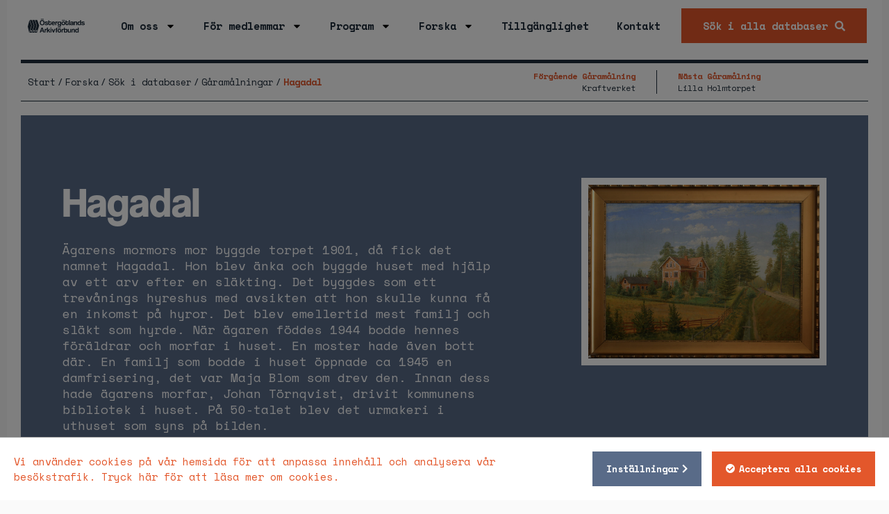

--- FILE ---
content_type: text/html; charset=UTF-8
request_url: https://www.ostergotlandsarkivforbund.se/garamalning/hagadal/
body_size: 21812
content:





<!DOCTYPE html>
<html lang="sv-SE">
<head>
	<meta charset="UTF-8">
	<meta name="viewport" content="width=device-width, initial-scale=1.0, viewport-fit=cover" />		<meta name='robots' content='index, follow, max-image-preview:large, max-snippet:-1, max-video-preview:-1' />

	<!-- This site is optimized with the Yoast SEO plugin v21.8 - https://yoast.com/wordpress/plugins/seo/ -->
	<title>Hagadal - Östergötlands Arkivförbund</title>
	<link rel="canonical" href="https://www.ostergotlandsarkivforbund.se/garamalning/hagadal/" />
	<meta property="og:locale" content="sv_SE" />
	<meta property="og:type" content="article" />
	<meta property="og:title" content="Hagadal - Östergötlands Arkivförbund" />
	<meta property="og:url" content="https://www.ostergotlandsarkivforbund.se/garamalning/hagadal/" />
	<meta property="og:site_name" content="Östergötlands Arkivförbund" />
	<meta property="article:modified_time" content="2021-11-19T10:03:13+00:00" />
	<script type="application/ld+json" class="yoast-schema-graph">{"@context":"https://schema.org","@graph":[{"@type":"WebPage","@id":"https://www.ostergotlandsarkivforbund.se/garamalning/hagadal/","url":"https://www.ostergotlandsarkivforbund.se/garamalning/hagadal/","name":"Hagadal - Östergötlands Arkivförbund","isPartOf":{"@id":"https://www.ostergotlandsarkivforbund.se/#website"},"datePublished":"2015-10-26T08:14:06+00:00","dateModified":"2021-11-19T10:03:13+00:00","breadcrumb":{"@id":"https://www.ostergotlandsarkivforbund.se/garamalning/hagadal/#breadcrumb"},"inLanguage":"sv-SE","potentialAction":[{"@type":"ReadAction","target":["https://www.ostergotlandsarkivforbund.se/garamalning/hagadal/"]}]},{"@type":"BreadcrumbList","@id":"https://www.ostergotlandsarkivforbund.se/garamalning/hagadal/#breadcrumb","itemListElement":[{"@type":"ListItem","position":1,"name":"Start","item":"https://www.ostergotlandsarkivforbund.se/"},{"@type":"ListItem","position":2,"name":"Hagadal"}]},{"@type":"WebSite","@id":"https://www.ostergotlandsarkivforbund.se/#website","url":"https://www.ostergotlandsarkivforbund.se/","name":"Östergötlands Arkivförbund","description":"Östergötlands Arkivförbund","publisher":{"@id":"https://www.ostergotlandsarkivforbund.se/#organization"},"potentialAction":[{"@type":"SearchAction","target":{"@type":"EntryPoint","urlTemplate":"https://www.ostergotlandsarkivforbund.se/?s={search_term_string}"},"query-input":"required name=search_term_string"}],"inLanguage":"sv-SE"},{"@type":"Organization","@id":"https://www.ostergotlandsarkivforbund.se/#organization","name":"Östergötlands Arkivförbund","url":"https://www.ostergotlandsarkivforbund.se/","logo":{"@type":"ImageObject","inLanguage":"sv-SE","@id":"https://www.ostergotlandsarkivforbund.se/#/schema/logo/image/","url":"https://www.ostergotlandsarkivforbund.se/wp-content/uploads/2021/10/logo.svg","contentUrl":"https://www.ostergotlandsarkivforbund.se/wp-content/uploads/2021/10/logo.svg","width":211,"height":53,"caption":"Östergötlands Arkivförbund"},"image":{"@id":"https://www.ostergotlandsarkivforbund.se/#/schema/logo/image/"}}]}</script>
	<!-- / Yoast SEO plugin. -->


<link rel='dns-prefetch' href='//maxcdn.bootstrapcdn.com' />
<script type="text/javascript">
/* <![CDATA[ */
window._wpemojiSettings = {"baseUrl":"https:\/\/s.w.org\/images\/core\/emoji\/14.0.0\/72x72\/","ext":".png","svgUrl":"https:\/\/s.w.org\/images\/core\/emoji\/14.0.0\/svg\/","svgExt":".svg","source":{"concatemoji":"https:\/\/www.ostergotlandsarkivforbund.se\/wp-includes\/js\/wp-emoji-release.min.js?ver=6.4.2"}};
/*! This file is auto-generated */
!function(i,n){var o,s,e;function c(e){try{var t={supportTests:e,timestamp:(new Date).valueOf()};sessionStorage.setItem(o,JSON.stringify(t))}catch(e){}}function p(e,t,n){e.clearRect(0,0,e.canvas.width,e.canvas.height),e.fillText(t,0,0);var t=new Uint32Array(e.getImageData(0,0,e.canvas.width,e.canvas.height).data),r=(e.clearRect(0,0,e.canvas.width,e.canvas.height),e.fillText(n,0,0),new Uint32Array(e.getImageData(0,0,e.canvas.width,e.canvas.height).data));return t.every(function(e,t){return e===r[t]})}function u(e,t,n){switch(t){case"flag":return n(e,"\ud83c\udff3\ufe0f\u200d\u26a7\ufe0f","\ud83c\udff3\ufe0f\u200b\u26a7\ufe0f")?!1:!n(e,"\ud83c\uddfa\ud83c\uddf3","\ud83c\uddfa\u200b\ud83c\uddf3")&&!n(e,"\ud83c\udff4\udb40\udc67\udb40\udc62\udb40\udc65\udb40\udc6e\udb40\udc67\udb40\udc7f","\ud83c\udff4\u200b\udb40\udc67\u200b\udb40\udc62\u200b\udb40\udc65\u200b\udb40\udc6e\u200b\udb40\udc67\u200b\udb40\udc7f");case"emoji":return!n(e,"\ud83e\udef1\ud83c\udffb\u200d\ud83e\udef2\ud83c\udfff","\ud83e\udef1\ud83c\udffb\u200b\ud83e\udef2\ud83c\udfff")}return!1}function f(e,t,n){var r="undefined"!=typeof WorkerGlobalScope&&self instanceof WorkerGlobalScope?new OffscreenCanvas(300,150):i.createElement("canvas"),a=r.getContext("2d",{willReadFrequently:!0}),o=(a.textBaseline="top",a.font="600 32px Arial",{});return e.forEach(function(e){o[e]=t(a,e,n)}),o}function t(e){var t=i.createElement("script");t.src=e,t.defer=!0,i.head.appendChild(t)}"undefined"!=typeof Promise&&(o="wpEmojiSettingsSupports",s=["flag","emoji"],n.supports={everything:!0,everythingExceptFlag:!0},e=new Promise(function(e){i.addEventListener("DOMContentLoaded",e,{once:!0})}),new Promise(function(t){var n=function(){try{var e=JSON.parse(sessionStorage.getItem(o));if("object"==typeof e&&"number"==typeof e.timestamp&&(new Date).valueOf()<e.timestamp+604800&&"object"==typeof e.supportTests)return e.supportTests}catch(e){}return null}();if(!n){if("undefined"!=typeof Worker&&"undefined"!=typeof OffscreenCanvas&&"undefined"!=typeof URL&&URL.createObjectURL&&"undefined"!=typeof Blob)try{var e="postMessage("+f.toString()+"("+[JSON.stringify(s),u.toString(),p.toString()].join(",")+"));",r=new Blob([e],{type:"text/javascript"}),a=new Worker(URL.createObjectURL(r),{name:"wpTestEmojiSupports"});return void(a.onmessage=function(e){c(n=e.data),a.terminate(),t(n)})}catch(e){}c(n=f(s,u,p))}t(n)}).then(function(e){for(var t in e)n.supports[t]=e[t],n.supports.everything=n.supports.everything&&n.supports[t],"flag"!==t&&(n.supports.everythingExceptFlag=n.supports.everythingExceptFlag&&n.supports[t]);n.supports.everythingExceptFlag=n.supports.everythingExceptFlag&&!n.supports.flag,n.DOMReady=!1,n.readyCallback=function(){n.DOMReady=!0}}).then(function(){return e}).then(function(){var e;n.supports.everything||(n.readyCallback(),(e=n.source||{}).concatemoji?t(e.concatemoji):e.wpemoji&&e.twemoji&&(t(e.twemoji),t(e.wpemoji)))}))}((window,document),window._wpemojiSettings);
/* ]]> */
</script>
<link rel='stylesheet' id='sbi_styles-css' href='https://www.ostergotlandsarkivforbund.se/wp-content/plugins/instagram-feed/css/sbi-styles.min.css?ver=6.8.0' type='text/css' media='all' />
<link rel='stylesheet' id='sby_styles-css' href='https://www.ostergotlandsarkivforbund.se/wp-content/plugins/feeds-for-youtube/css/sb-youtube-free.min.css?ver=2.4.0' type='text/css' media='all' />
<style id='wp-emoji-styles-inline-css' type='text/css'>

	img.wp-smiley, img.emoji {
		display: inline !important;
		border: none !important;
		box-shadow: none !important;
		height: 1em !important;
		width: 1em !important;
		margin: 0 0.07em !important;
		vertical-align: -0.1em !important;
		background: none !important;
		padding: 0 !important;
	}
</style>
<link rel='stylesheet' id='wp-block-library-css' href='https://www.ostergotlandsarkivforbund.se/wp-includes/css/dist/block-library/style.min.css?ver=6.4.2' type='text/css' media='all' />
<style id='classic-theme-styles-inline-css' type='text/css'>
/*! This file is auto-generated */
.wp-block-button__link{color:#fff;background-color:#32373c;border-radius:9999px;box-shadow:none;text-decoration:none;padding:calc(.667em + 2px) calc(1.333em + 2px);font-size:1.125em}.wp-block-file__button{background:#32373c;color:#fff;text-decoration:none}
</style>
<style id='global-styles-inline-css' type='text/css'>
body{--wp--preset--color--black: #1F2D3B;--wp--preset--color--cyan-bluish-gray: #abb8c3;--wp--preset--color--white: #ffffff;--wp--preset--color--pale-pink: #f78da7;--wp--preset--color--vivid-red: #cf2e2e;--wp--preset--color--luminous-vivid-orange: #ff6900;--wp--preset--color--luminous-vivid-amber: #fcb900;--wp--preset--color--light-green-cyan: #7bdcb5;--wp--preset--color--vivid-green-cyan: #00d084;--wp--preset--color--pale-cyan-blue: #8ed1fc;--wp--preset--color--vivid-cyan-blue: #0693e3;--wp--preset--color--vivid-purple: #9b51e0;--wp--preset--color--primary: #E3572B;--wp--preset--color--blue: #596B88;--wp--preset--color--green: #556F64;--wp--preset--color--yellow: #E8D3A2;--wp--preset--color--beige: #F5F5E9;--wp--preset--color--light-gray: #FAFAFA;--wp--preset--gradient--vivid-cyan-blue-to-vivid-purple: linear-gradient(135deg,rgba(6,147,227,1) 0%,rgb(155,81,224) 100%);--wp--preset--gradient--light-green-cyan-to-vivid-green-cyan: linear-gradient(135deg,rgb(122,220,180) 0%,rgb(0,208,130) 100%);--wp--preset--gradient--luminous-vivid-amber-to-luminous-vivid-orange: linear-gradient(135deg,rgba(252,185,0,1) 0%,rgba(255,105,0,1) 100%);--wp--preset--gradient--luminous-vivid-orange-to-vivid-red: linear-gradient(135deg,rgba(255,105,0,1) 0%,rgb(207,46,46) 100%);--wp--preset--gradient--very-light-gray-to-cyan-bluish-gray: linear-gradient(135deg,rgb(238,238,238) 0%,rgb(169,184,195) 100%);--wp--preset--gradient--cool-to-warm-spectrum: linear-gradient(135deg,rgb(74,234,220) 0%,rgb(151,120,209) 20%,rgb(207,42,186) 40%,rgb(238,44,130) 60%,rgb(251,105,98) 80%,rgb(254,248,76) 100%);--wp--preset--gradient--blush-light-purple: linear-gradient(135deg,rgb(255,206,236) 0%,rgb(152,150,240) 100%);--wp--preset--gradient--blush-bordeaux: linear-gradient(135deg,rgb(254,205,165) 0%,rgb(254,45,45) 50%,rgb(107,0,62) 100%);--wp--preset--gradient--luminous-dusk: linear-gradient(135deg,rgb(255,203,112) 0%,rgb(199,81,192) 50%,rgb(65,88,208) 100%);--wp--preset--gradient--pale-ocean: linear-gradient(135deg,rgb(255,245,203) 0%,rgb(182,227,212) 50%,rgb(51,167,181) 100%);--wp--preset--gradient--electric-grass: linear-gradient(135deg,rgb(202,248,128) 0%,rgb(113,206,126) 100%);--wp--preset--gradient--midnight: linear-gradient(135deg,rgb(2,3,129) 0%,rgb(40,116,252) 100%);--wp--preset--font-size--small: 13px;--wp--preset--font-size--medium: 20px;--wp--preset--font-size--large: 36px;--wp--preset--font-size--x-large: 42px;--wp--preset--spacing--20: 0.44rem;--wp--preset--spacing--30: 0.67rem;--wp--preset--spacing--40: 1rem;--wp--preset--spacing--50: 1.5rem;--wp--preset--spacing--60: 2.25rem;--wp--preset--spacing--70: 3.38rem;--wp--preset--spacing--80: 5.06rem;--wp--preset--shadow--natural: 6px 6px 9px rgba(0, 0, 0, 0.2);--wp--preset--shadow--deep: 12px 12px 50px rgba(0, 0, 0, 0.4);--wp--preset--shadow--sharp: 6px 6px 0px rgba(0, 0, 0, 0.2);--wp--preset--shadow--outlined: 6px 6px 0px -3px rgba(255, 255, 255, 1), 6px 6px rgba(0, 0, 0, 1);--wp--preset--shadow--crisp: 6px 6px 0px rgba(0, 0, 0, 1);}:where(.is-layout-flex){gap: 0.5em;}:where(.is-layout-grid){gap: 0.5em;}body .is-layout-flow > .alignleft{float: left;margin-inline-start: 0;margin-inline-end: 2em;}body .is-layout-flow > .alignright{float: right;margin-inline-start: 2em;margin-inline-end: 0;}body .is-layout-flow > .aligncenter{margin-left: auto !important;margin-right: auto !important;}body .is-layout-constrained > .alignleft{float: left;margin-inline-start: 0;margin-inline-end: 2em;}body .is-layout-constrained > .alignright{float: right;margin-inline-start: 2em;margin-inline-end: 0;}body .is-layout-constrained > .aligncenter{margin-left: auto !important;margin-right: auto !important;}body .is-layout-constrained > :where(:not(.alignleft):not(.alignright):not(.alignfull)){max-width: var(--wp--style--global--content-size);margin-left: auto !important;margin-right: auto !important;}body .is-layout-constrained > .alignwide{max-width: var(--wp--style--global--wide-size);}body .is-layout-flex{display: flex;}body .is-layout-flex{flex-wrap: wrap;align-items: center;}body .is-layout-flex > *{margin: 0;}body .is-layout-grid{display: grid;}body .is-layout-grid > *{margin: 0;}:where(.wp-block-columns.is-layout-flex){gap: 2em;}:where(.wp-block-columns.is-layout-grid){gap: 2em;}:where(.wp-block-post-template.is-layout-flex){gap: 1.25em;}:where(.wp-block-post-template.is-layout-grid){gap: 1.25em;}.has-black-color{color: var(--wp--preset--color--black) !important;}.has-cyan-bluish-gray-color{color: var(--wp--preset--color--cyan-bluish-gray) !important;}.has-white-color{color: var(--wp--preset--color--white) !important;}.has-pale-pink-color{color: var(--wp--preset--color--pale-pink) !important;}.has-vivid-red-color{color: var(--wp--preset--color--vivid-red) !important;}.has-luminous-vivid-orange-color{color: var(--wp--preset--color--luminous-vivid-orange) !important;}.has-luminous-vivid-amber-color{color: var(--wp--preset--color--luminous-vivid-amber) !important;}.has-light-green-cyan-color{color: var(--wp--preset--color--light-green-cyan) !important;}.has-vivid-green-cyan-color{color: var(--wp--preset--color--vivid-green-cyan) !important;}.has-pale-cyan-blue-color{color: var(--wp--preset--color--pale-cyan-blue) !important;}.has-vivid-cyan-blue-color{color: var(--wp--preset--color--vivid-cyan-blue) !important;}.has-vivid-purple-color{color: var(--wp--preset--color--vivid-purple) !important;}.has-black-background-color{background-color: var(--wp--preset--color--black) !important;}.has-cyan-bluish-gray-background-color{background-color: var(--wp--preset--color--cyan-bluish-gray) !important;}.has-white-background-color{background-color: var(--wp--preset--color--white) !important;}.has-pale-pink-background-color{background-color: var(--wp--preset--color--pale-pink) !important;}.has-vivid-red-background-color{background-color: var(--wp--preset--color--vivid-red) !important;}.has-luminous-vivid-orange-background-color{background-color: var(--wp--preset--color--luminous-vivid-orange) !important;}.has-luminous-vivid-amber-background-color{background-color: var(--wp--preset--color--luminous-vivid-amber) !important;}.has-light-green-cyan-background-color{background-color: var(--wp--preset--color--light-green-cyan) !important;}.has-vivid-green-cyan-background-color{background-color: var(--wp--preset--color--vivid-green-cyan) !important;}.has-pale-cyan-blue-background-color{background-color: var(--wp--preset--color--pale-cyan-blue) !important;}.has-vivid-cyan-blue-background-color{background-color: var(--wp--preset--color--vivid-cyan-blue) !important;}.has-vivid-purple-background-color{background-color: var(--wp--preset--color--vivid-purple) !important;}.has-black-border-color{border-color: var(--wp--preset--color--black) !important;}.has-cyan-bluish-gray-border-color{border-color: var(--wp--preset--color--cyan-bluish-gray) !important;}.has-white-border-color{border-color: var(--wp--preset--color--white) !important;}.has-pale-pink-border-color{border-color: var(--wp--preset--color--pale-pink) !important;}.has-vivid-red-border-color{border-color: var(--wp--preset--color--vivid-red) !important;}.has-luminous-vivid-orange-border-color{border-color: var(--wp--preset--color--luminous-vivid-orange) !important;}.has-luminous-vivid-amber-border-color{border-color: var(--wp--preset--color--luminous-vivid-amber) !important;}.has-light-green-cyan-border-color{border-color: var(--wp--preset--color--light-green-cyan) !important;}.has-vivid-green-cyan-border-color{border-color: var(--wp--preset--color--vivid-green-cyan) !important;}.has-pale-cyan-blue-border-color{border-color: var(--wp--preset--color--pale-cyan-blue) !important;}.has-vivid-cyan-blue-border-color{border-color: var(--wp--preset--color--vivid-cyan-blue) !important;}.has-vivid-purple-border-color{border-color: var(--wp--preset--color--vivid-purple) !important;}.has-vivid-cyan-blue-to-vivid-purple-gradient-background{background: var(--wp--preset--gradient--vivid-cyan-blue-to-vivid-purple) !important;}.has-light-green-cyan-to-vivid-green-cyan-gradient-background{background: var(--wp--preset--gradient--light-green-cyan-to-vivid-green-cyan) !important;}.has-luminous-vivid-amber-to-luminous-vivid-orange-gradient-background{background: var(--wp--preset--gradient--luminous-vivid-amber-to-luminous-vivid-orange) !important;}.has-luminous-vivid-orange-to-vivid-red-gradient-background{background: var(--wp--preset--gradient--luminous-vivid-orange-to-vivid-red) !important;}.has-very-light-gray-to-cyan-bluish-gray-gradient-background{background: var(--wp--preset--gradient--very-light-gray-to-cyan-bluish-gray) !important;}.has-cool-to-warm-spectrum-gradient-background{background: var(--wp--preset--gradient--cool-to-warm-spectrum) !important;}.has-blush-light-purple-gradient-background{background: var(--wp--preset--gradient--blush-light-purple) !important;}.has-blush-bordeaux-gradient-background{background: var(--wp--preset--gradient--blush-bordeaux) !important;}.has-luminous-dusk-gradient-background{background: var(--wp--preset--gradient--luminous-dusk) !important;}.has-pale-ocean-gradient-background{background: var(--wp--preset--gradient--pale-ocean) !important;}.has-electric-grass-gradient-background{background: var(--wp--preset--gradient--electric-grass) !important;}.has-midnight-gradient-background{background: var(--wp--preset--gradient--midnight) !important;}.has-small-font-size{font-size: var(--wp--preset--font-size--small) !important;}.has-medium-font-size{font-size: var(--wp--preset--font-size--medium) !important;}.has-large-font-size{font-size: var(--wp--preset--font-size--large) !important;}.has-x-large-font-size{font-size: var(--wp--preset--font-size--x-large) !important;}
.wp-block-navigation a:where(:not(.wp-element-button)){color: inherit;}
:where(.wp-block-post-template.is-layout-flex){gap: 1.25em;}:where(.wp-block-post-template.is-layout-grid){gap: 1.25em;}
:where(.wp-block-columns.is-layout-flex){gap: 2em;}:where(.wp-block-columns.is-layout-grid){gap: 2em;}
.wp-block-pullquote{font-size: 1.5em;line-height: 1.6;}
</style>
<link rel='stylesheet' id='wpa-css-css' href='https://www.ostergotlandsarkivforbund.se/wp-content/plugins/honeypot/includes/css/wpa.css?ver=2.1.13' type='text/css' media='all' />
<link rel='stylesheet' id='cff-css' href='https://www.ostergotlandsarkivforbund.se/wp-content/plugins/custom-facebook-feed/assets/css/cff-style.min.css?ver=4.3.0' type='text/css' media='all' />
<link rel='stylesheet' id='sb-font-awesome-css' href='https://maxcdn.bootstrapcdn.com/font-awesome/4.7.0/css/font-awesome.min.css?ver=6.4.2' type='text/css' media='all' />
<link rel='stylesheet' id='wp-pagenavi-css' href='https://www.ostergotlandsarkivforbund.se/wp-content/plugins/wp-pagenavi/pagenavi-css.css?ver=2.70' type='text/css' media='all' />
<link rel='stylesheet' id='search-filter-plugin-styles-css' href='https://www.ostergotlandsarkivforbund.se/wp-content/plugins/search-filter-pro/public/assets/css/search-filter.min.css?ver=2.5.16' type='text/css' media='all' />
<link rel='stylesheet' id='elementor-frontend-css' href='https://www.ostergotlandsarkivforbund.se/wp-content/uploads/elementor/css/custom-frontend-lite.min.css?ver=1705407306' type='text/css' media='all' />
<style id='elementor-frontend-inline-css' type='text/css'>
.elementor-kit-33956{--e-global-color-primary:#6EC1E4;--e-global-color-secondary:#54595F;--e-global-color-text:#7A7A7A;--e-global-color-accent:#61CE70;--e-global-typography-primary-font-family:"Roboto";--e-global-typography-primary-font-weight:600;--e-global-typography-secondary-font-family:"Roboto Slab";--e-global-typography-secondary-font-weight:400;--e-global-typography-text-font-family:"Roboto";--e-global-typography-text-font-weight:400;--e-global-typography-accent-font-family:"Roboto";--e-global-typography-accent-font-weight:500;}.elementor-section.elementor-section-boxed > .elementor-container{max-width:1400px;}.e-con{--container-max-width:1400px;}.elementor-widget:not(:last-child){margin-block-end:20px;}.elementor-element{--widgets-spacing:20px 20px;}{}h1.entry-title{display:var(--page-title-display);}.elementor-lightbox{--lightbox-navigation-icons-size:0px;}.elementor-kit-33956 e-page-transition{background-color:#FFBC7D;}@media(max-width:825px){.elementor-section.elementor-section-boxed > .elementor-container{max-width:1024px;}.e-con{--container-max-width:1024px;}}@media(max-width:500px){.elementor-section.elementor-section-boxed > .elementor-container{max-width:767px;}.e-con{--container-max-width:767px;}}
.elementor-bc-flex-widget .elementor-34066 .elementor-element.elementor-element-7b4c114.elementor-column .elementor-widget-wrap{align-items:center;}.elementor-34066 .elementor-element.elementor-element-7b4c114.elementor-column.elementor-element[data-element_type="column"] > .elementor-widget-wrap.elementor-element-populated{align-content:center;align-items:center;}.elementor-34066 .elementor-element.elementor-element-02199a4 .elementor-menu-toggle{margin:0 auto;}.elementor-34066 .elementor-element.elementor-element-02199a4{width:auto;max-width:auto;}.elementor-34066 .elementor-element.elementor-element-a7106e8 .elementor-search-form__container{min-height:50px;}.elementor-34066 .elementor-element.elementor-element-a7106e8 .elementor-search-form__submit{min-width:50px;}body:not(.rtl) .elementor-34066 .elementor-element.elementor-element-a7106e8 .elementor-search-form__icon{padding-left:calc(50px / 3);}body.rtl .elementor-34066 .elementor-element.elementor-element-a7106e8 .elementor-search-form__icon{padding-right:calc(50px / 3);}.elementor-34066 .elementor-element.elementor-element-a7106e8 .elementor-search-form__input, .elementor-34066 .elementor-element.elementor-element-a7106e8.elementor-search-form--button-type-text .elementor-search-form__submit{padding-left:calc(50px / 3);padding-right:calc(50px / 3);}.elementor-34066 .elementor-element.elementor-element-a7106e8:not(.elementor-search-form--skin-full_screen) .elementor-search-form__container{border-radius:3px;}.elementor-34066 .elementor-element.elementor-element-a7106e8.elementor-search-form--skin-full_screen input[type="search"].elementor-search-form__input{border-radius:3px;}
.elementor-34109 .elementor-element.elementor-element-3250ec2{--divider-border-style:solid;--divider-color:#000;--divider-border-width:5px;}.elementor-34109 .elementor-element.elementor-element-3250ec2 .elementor-divider-separator{width:100%;}.elementor-34109 .elementor-element.elementor-element-3250ec2 .elementor-divider{padding-top:15px;padding-bottom:15px;}.elementor-34109 .elementor-element.elementor-element-dde67cc.elementor-column > .elementor-widget-wrap{justify-content:flex-end;}.elementor-34109 .elementor-element.elementor-element-7a859eb .elementor-button:hover, .elementor-34109 .elementor-element.elementor-element-7a859eb .elementor-button:focus{color:#1E2D3B;}.elementor-34109 .elementor-element.elementor-element-7a859eb .elementor-button:hover svg, .elementor-34109 .elementor-element.elementor-element-7a859eb .elementor-button:focus svg{fill:#1E2D3B;}.elementor-34109 .elementor-element.elementor-element-7a859eb{width:auto;max-width:auto;}.elementor-34109 .elementor-element.elementor-element-a067136 .elementor-button:hover, .elementor-34109 .elementor-element.elementor-element-a067136 .elementor-button:focus{color:#1E2D3B;}.elementor-34109 .elementor-element.elementor-element-a067136 .elementor-button:hover svg, .elementor-34109 .elementor-element.elementor-element-a067136 .elementor-button:focus svg{fill:#1E2D3B;}.elementor-34109 .elementor-element.elementor-element-a067136{width:auto;max-width:auto;}.elementor-34109 .elementor-element.elementor-element-3d84acf .elementor-button:hover, .elementor-34109 .elementor-element.elementor-element-3d84acf .elementor-button:focus{color:#1E2D3B;}.elementor-34109 .elementor-element.elementor-element-3d84acf .elementor-button:hover svg, .elementor-34109 .elementor-element.elementor-element-3d84acf .elementor-button:focus svg{fill:#1E2D3B;}.elementor-34109 .elementor-element.elementor-element-3d84acf{width:auto;max-width:auto;}.elementor-34109 .elementor-element.elementor-element-be821ed{--divider-border-style:solid;--divider-color:#000;--divider-border-width:1px;}.elementor-34109 .elementor-element.elementor-element-be821ed .elementor-divider-separator{width:100%;}.elementor-34109 .elementor-element.elementor-element-be821ed .elementor-divider{padding-top:13px;padding-bottom:13px;}.elementor-34109 .elementor-element.elementor-element-598779d{text-align:right;}
.elementor-bc-flex-widget .elementor-34177 .elementor-element.elementor-element-10afd86.elementor-column .elementor-widget-wrap{align-items:center;}.elementor-34177 .elementor-element.elementor-element-10afd86.elementor-column.elementor-element[data-element_type="column"] > .elementor-widget-wrap.elementor-element-populated{align-content:center;align-items:center;}.elementor-34177 .elementor-element.elementor-element-49bdebc .elementor-icon-list-icon i{transition:color 0.3s;}.elementor-34177 .elementor-element.elementor-element-49bdebc .elementor-icon-list-icon svg{transition:fill 0.3s;}.elementor-34177 .elementor-element.elementor-element-49bdebc{--e-icon-list-icon-size:14px;--icon-vertical-offset:0px;}.elementor-34177 .elementor-element.elementor-element-49bdebc .elementor-icon-list-text{transition:color 0.3s;}.elementor-34177 .elementor-element.elementor-element-5f5082f{--image-transition-duration:800ms;--overlay-transition-duration:800ms;--content-text-align:center;--content-padding:20px;--content-transition-duration:800ms;--content-transition-delay:800ms;}.elementor-34177 .elementor-element.elementor-element-5f5082f .e-gallery-item:hover .elementor-gallery-item__overlay, .elementor-34177 .elementor-element.elementor-element-5f5082f .e-gallery-item:focus .elementor-gallery-item__overlay{background-color:rgba(0,0,0,0.5);}.elementor-34177 .elementor-element.elementor-element-c8c4d33{--divider-border-style:solid;--divider-color:#000;--divider-border-width:1px;}.elementor-34177 .elementor-element.elementor-element-c8c4d33 .elementor-divider-separator{width:100%;}.elementor-34177 .elementor-element.elementor-element-c8c4d33 .elementor-divider{padding-top:2px;padding-bottom:2px;}.elementor-34177 .elementor-element.elementor-element-c8c4d33 > .elementor-widget-container{margin:20px 0px 0px 0px;}.elementor-34177 .elementor-element.elementor-element-cf76612 .elementor-icon-list-icon{width:14px;}.elementor-34177 .elementor-element.elementor-element-cf76612 .elementor-icon-list-icon i{font-size:14px;}.elementor-34177 .elementor-element.elementor-element-cf76612 .elementor-icon-list-icon svg{--e-icon-list-icon-size:14px;}
</style>
<link rel='stylesheet' id='swiper-css' href='https://www.ostergotlandsarkivforbund.se/wp-content/plugins/elementor/assets/lib/swiper/css/swiper.min.css?ver=5.3.6' type='text/css' media='all' />
<link rel='stylesheet' id='cffstyles-css' href='https://www.ostergotlandsarkivforbund.se/wp-content/plugins/custom-facebook-feed/assets/css/cff-style.min.css?ver=4.3.0' type='text/css' media='all' />
<link rel='stylesheet' id='elementor-pro-css' href='https://www.ostergotlandsarkivforbund.se/wp-content/uploads/elementor/css/custom-pro-frontend-lite.min.css?ver=1705407306' type='text/css' media='all' />
<link rel='stylesheet' id='sby-styles-css' href='https://www.ostergotlandsarkivforbund.se/wp-content/plugins/feeds-for-youtube/css/sb-youtube-free.min.css?ver=2.4.0' type='text/css' media='all' />
<link rel='stylesheet' id='sbistyles-css' href='https://www.ostergotlandsarkivforbund.se/wp-content/plugins/instagram-feed/css/sbi-styles.min.css?ver=6.8.0' type='text/css' media='all' />
<link rel='stylesheet' id='style-style-css' href='https://www.ostergotlandsarkivforbund.se/wp-content/themes/HamrenMedia_2_0/style.css?ver=1769442591' type='text/css' media='all' />
<link rel='stylesheet' id='google-fonts-1-css' href='https://fonts.googleapis.com/css?family=Roboto%3A100%2C100italic%2C200%2C200italic%2C300%2C300italic%2C400%2C400italic%2C500%2C500italic%2C600%2C600italic%2C700%2C700italic%2C800%2C800italic%2C900%2C900italic%7CRoboto+Slab%3A100%2C100italic%2C200%2C200italic%2C300%2C300italic%2C400%2C400italic%2C500%2C500italic%2C600%2C600italic%2C700%2C700italic%2C800%2C800italic%2C900%2C900italic&#038;display=auto&#038;ver=6.4.2' type='text/css' media='all' />
<link rel="preconnect" href="https://fonts.gstatic.com/" crossorigin><script type="text/javascript" src="https://www.ostergotlandsarkivforbund.se/wp-includes/js/jquery/jquery.min.js?ver=3.7.1" id="jquery-core-js"></script>
<script type="text/javascript" src="https://www.ostergotlandsarkivforbund.se/wp-includes/js/jquery/jquery-migrate.min.js?ver=3.4.1" id="jquery-migrate-js"></script>
<script type="text/javascript" id="search-filter-plugin-build-js-extra">
/* <![CDATA[ */
var SF_LDATA = {"ajax_url":"https:\/\/www.ostergotlandsarkivforbund.se\/wp-admin\/admin-ajax.php","home_url":"https:\/\/www.ostergotlandsarkivforbund.se\/","extensions":[]};
/* ]]> */
</script>
<script type="text/javascript" src="https://www.ostergotlandsarkivforbund.se/wp-content/plugins/search-filter-pro/public/assets/js/search-filter-build.min.js?ver=2.5.16" id="search-filter-plugin-build-js"></script>
<script type="text/javascript" src="https://www.ostergotlandsarkivforbund.se/wp-content/plugins/search-filter-pro/public/assets/js/chosen.jquery.min.js?ver=2.5.16" id="search-filter-plugin-chosen-js"></script>
<script type="text/javascript" src="https://www.ostergotlandsarkivforbund.se/wp-content/themes/HamrenMedia_2_0/js/main.js?ver=6.4.2" id="main-js"></script>
<link rel="https://api.w.org/" href="https://www.ostergotlandsarkivforbund.se/wp-json/" /><link rel="alternate" type="application/json" href="https://www.ostergotlandsarkivforbund.se/wp-json/wp/v2/garamalningar/27731" /><link rel="EditURI" type="application/rsd+xml" title="RSD" href="https://www.ostergotlandsarkivforbund.se/xmlrpc.php?rsd" />
<meta name="generator" content="WordPress 6.4.2" />
<link rel='shortlink' href='https://www.ostergotlandsarkivforbund.se/?p=27731' />
<link rel="alternate" type="application/json+oembed" href="https://www.ostergotlandsarkivforbund.se/wp-json/oembed/1.0/embed?url=https%3A%2F%2Fwww.ostergotlandsarkivforbund.se%2Fgaramalning%2Fhagadal%2F" />
<link rel="alternate" type="text/xml+oembed" href="https://www.ostergotlandsarkivforbund.se/wp-json/oembed/1.0/embed?url=https%3A%2F%2Fwww.ostergotlandsarkivforbund.se%2Fgaramalning%2Fhagadal%2F&#038;format=xml" />
<link rel="stylesheet" href="https://use.fontawesome.com/releases/v5.0.13/css/all.css" integrity="sha384-DNOHZ68U8hZfKXOrtjWvjxusGo9WQnrNx2sqG0tfsghAvtVlRW3tvkXWZh58N9jp" crossorigin="anonymous"><meta name="generator" content="Elementor 3.18.3; features: e_dom_optimization, e_optimized_assets_loading, e_optimized_css_loading, e_font_icon_svg, additional_custom_breakpoints, block_editor_assets_optimize, e_image_loading_optimization; settings: css_print_method-internal, google_font-enabled, font_display-auto">
<link rel="icon" href="https://www.ostergotlandsarkivforbund.se/wp-content/uploads/2021/10/cropped-fav-1-150x150.png" sizes="32x32" />
<link rel="icon" href="https://www.ostergotlandsarkivforbund.se/wp-content/uploads/2021/10/cropped-fav-1-300x300.png" sizes="192x192" />
<link rel="apple-touch-icon" href="https://www.ostergotlandsarkivforbund.se/wp-content/uploads/2021/10/cropped-fav-1-300x300.png" />
<meta name="msapplication-TileImage" content="https://www.ostergotlandsarkivforbund.se/wp-content/uploads/2021/10/cropped-fav-1-300x300.png" />
</head>
<body class="garamalningar-template-default single single-garamalningar postid-27731 wp-custom-logo elementor-default elementor-template-full-width elementor-kit-33956 elementor-page-34177">
		<div data-elementor-type="header" data-elementor-id="34066" class="elementor elementor-34066 elementor-location-header" data-elementor-post-type="elementor_library">
								<section class="elementor-section elementor-top-section elementor-element elementor-element-99284f7 elementor-section-boxed elementor-section-height-default elementor-section-height-default" data-id="99284f7" data-element_type="section" data-settings="{&quot;sticky&quot;:&quot;top&quot;,&quot;sticky_on&quot;:[&quot;desktop&quot;,&quot;tablet&quot;,&quot;mobile&quot;],&quot;sticky_offset&quot;:0,&quot;sticky_effects_offset&quot;:0}">
						<div class="elementor-container elementor-column-gap-default">
					<div class="elementor-column elementor-col-33 elementor-top-column elementor-element elementor-element-408c9d7" data-id="408c9d7" data-element_type="column">
			<div class="elementor-widget-wrap elementor-element-populated">
								<div class="elementor-element elementor-element-5f0848c elementor-widget elementor-widget-theme-site-logo elementor-widget-image" data-id="5f0848c" data-element_type="widget" data-widget_type="theme-site-logo.default">
				<div class="elementor-widget-container">
			<style>/*! elementor - v3.18.0 - 20-12-2023 */
.elementor-widget-image{text-align:center}.elementor-widget-image a{display:inline-block}.elementor-widget-image a img[src$=".svg"]{width:48px}.elementor-widget-image img{vertical-align:middle;display:inline-block}</style>								<a href="https://www.ostergotlandsarkivforbund.se">
			<img width="211" height="53" src="https://www.ostergotlandsarkivforbund.se/wp-content/uploads/2021/10/logo.svg" class="attachment-medium_large size-medium_large wp-image-34190" alt="" />				</a>
											</div>
				</div>
					</div>
		</div>
				<div class="elementor-column elementor-col-66 elementor-top-column elementor-element elementor-element-7b4c114" data-id="7b4c114" data-element_type="column">
			<div class="elementor-widget-wrap elementor-element-populated">
								<div class="elementor-element elementor-element-02199a4 elementor-nav-menu--stretch meny-mobile elementor-widget__width-auto elementor-nav-menu--dropdown-tablet elementor-nav-menu__text-align-aside elementor-nav-menu--toggle elementor-nav-menu--burger elementor-widget elementor-widget-nav-menu" data-id="02199a4" data-element_type="widget" data-settings="{&quot;full_width&quot;:&quot;stretch&quot;,&quot;layout&quot;:&quot;horizontal&quot;,&quot;submenu_icon&quot;:{&quot;value&quot;:&quot;&lt;svg class=\&quot;e-font-icon-svg e-fas-caret-down\&quot; viewBox=\&quot;0 0 320 512\&quot; xmlns=\&quot;http:\/\/www.w3.org\/2000\/svg\&quot;&gt;&lt;path d=\&quot;M31.3 192h257.3c17.8 0 26.7 21.5 14.1 34.1L174.1 354.8c-7.8 7.8-20.5 7.8-28.3 0L17.2 226.1C4.6 213.5 13.5 192 31.3 192z\&quot;&gt;&lt;\/path&gt;&lt;\/svg&gt;&quot;,&quot;library&quot;:&quot;fa-solid&quot;},&quot;toggle&quot;:&quot;burger&quot;}" data-widget_type="nav-menu.default">
				<div class="elementor-widget-container">
			<link rel="stylesheet" href="https://www.ostergotlandsarkivforbund.se/wp-content/uploads/elementor/css/custom-pro-widget-nav-menu.min.css?ver=1705407307">			<nav class="elementor-nav-menu--main elementor-nav-menu__container elementor-nav-menu--layout-horizontal e--pointer-none">
				<ul id="menu-1-02199a4" class="elementor-nav-menu"><li class="menu-item menu-item-type-post_type menu-item-object-page menu-item-has-children menu-item-33980"><a href="https://www.ostergotlandsarkivforbund.se/om-oss/" class="elementor-item">Om oss</a>
<ul class="sub-menu elementor-nav-menu--dropdown">
	<li class="menu-item menu-item-type-post_type menu-item-object-page menu-item-34082"><a href="https://www.ostergotlandsarkivforbund.se/om-oss/vart-uppdrag/" class="elementor-sub-item">Vårt uppdrag</a></li>
	<li class="menu-item menu-item-type-post_type menu-item-object-page menu-item-34081"><a href="https://www.ostergotlandsarkivforbund.se/om-oss/styrelse-personal/" class="elementor-sub-item">Styrelse &#038; personal</a></li>
	<li class="menu-item menu-item-type-post_type menu-item-object-page menu-item-34080"><a href="https://www.ostergotlandsarkivforbund.se/om-oss/skriftserie/" class="elementor-sub-item">Skriftserie</a></li>
	<li class="menu-item menu-item-type-post_type menu-item-object-page menu-item-34078"><a href="https://www.ostergotlandsarkivforbund.se/om-oss/arsmote/" class="elementor-sub-item">Årsmöte</a></li>
	<li class="menu-item menu-item-type-post_type menu-item-object-page menu-item-34090"><a href="https://www.ostergotlandsarkivforbund.se/gdpr-hantering-av-personuppgifter/" class="elementor-sub-item">GDPR</a></li>
	<li class="menu-item menu-item-type-post_type menu-item-object-page menu-item-36110"><a href="https://www.ostergotlandsarkivforbund.se/aktuellt/" class="elementor-sub-item">Aktuellt</a></li>
</ul>
</li>
<li class="menu-item menu-item-type-post_type menu-item-object-page menu-item-has-children menu-item-33979"><a href="https://www.ostergotlandsarkivforbund.se/for-medlemmar/" class="elementor-item">För medlemmar</a>
<ul class="sub-menu elementor-nav-menu--dropdown">
	<li class="menu-item menu-item-type-post_type menu-item-object-page menu-item-34083"><a href="https://www.ostergotlandsarkivforbund.se/for-medlemmar/bli-medlem/" class="elementor-sub-item">Bli medlem</a></li>
	<li class="menu-item menu-item-type-post_type menu-item-object-page menu-item-34086"><a href="https://www.ostergotlandsarkivforbund.se/for-medlemmar/medlemsarkiv/" class="elementor-sub-item">Medlemsarkiv</a></li>
	<li class="menu-item menu-item-type-post_type menu-item-object-page menu-item-has-children menu-item-34087"><a href="https://www.ostergotlandsarkivforbund.se/for-medlemmar/medlemsservice/" class="elementor-sub-item">Medlemsservice</a>
	<ul class="sub-menu elementor-nav-menu--dropdown">
		<li class="menu-item menu-item-type-post_type menu-item-object-page menu-item-34089"><a href="https://www.ostergotlandsarkivforbund.se/for-medlemmar/medlemsservice/personaltraffar/" class="elementor-sub-item">Personalträffar</a></li>
		<li class="menu-item menu-item-type-post_type menu-item-object-page menu-item-34088"><a href="https://www.ostergotlandsarkivforbund.se/for-medlemmar/medlemsservice/for-lokala-arkiv/" class="elementor-sub-item">För medlemsarkiv</a></li>
	</ul>
</li>
	<li class="menu-item menu-item-type-post_type menu-item-object-page menu-item-34085"><a href="https://www.ostergotlandsarkivforbund.se/for-medlemmar/lamna-in-arkiv/" class="elementor-sub-item">Lämna in arkiv</a></li>
</ul>
</li>
<li class="menu-item menu-item-type-post_type menu-item-object-page menu-item-has-children menu-item-33978"><a href="https://www.ostergotlandsarkivforbund.se/program/" class="elementor-item">Program</a>
<ul class="sub-menu elementor-nav-menu--dropdown">
	<li class="menu-item menu-item-type-post_type menu-item-object-page menu-item-34092"><a href="https://www.ostergotlandsarkivforbund.se/program/arkivens-dag/" class="elementor-sub-item">Arkivens dag</a></li>
	<li class="menu-item menu-item-type-post_type menu-item-object-page menu-item-34093"><a href="https://www.ostergotlandsarkivforbund.se/program/kulturarvspriset/" class="elementor-sub-item">Kulturarvspriset</a></li>
	<li class="menu-item menu-item-type-post_type menu-item-object-page menu-item-34094"><a href="https://www.ostergotlandsarkivforbund.se/program/kulturnatten/" class="elementor-sub-item">Kulturnatten</a></li>
	<li class="menu-item menu-item-type-post_type menu-item-object-page menu-item-has-children menu-item-34095"><a href="https://www.ostergotlandsarkivforbund.se/program/projekt/" class="elementor-sub-item">Projekt</a>
	<ul class="sub-menu elementor-nav-menu--dropdown">
		<li class="menu-item menu-item-type-post_type menu-item-object-page menu-item-34096"><a href="https://www.ostergotlandsarkivforbund.se/program/projekt/brandforsakringar/" class="elementor-sub-item">Brandförsäkringar</a></li>
		<li class="menu-item menu-item-type-post_type menu-item-object-page menu-item-34097"><a href="https://www.ostergotlandsarkivforbund.se/program/projekt/dagboksveckan/" class="elementor-sub-item">Dagboksveckan</a></li>
		<li class="menu-item menu-item-type-post_type menu-item-object-page menu-item-36129"><a href="https://www.ostergotlandsarkivforbund.se/program/projekt/information-om-garamalningar/" class="elementor-sub-item">Information om Gåramålningar</a></li>
		<li class="menu-item menu-item-type-post_type menu-item-object-page menu-item-34098"><a href="https://www.ostergotlandsarkivforbund.se/program/projekt/kooperativa-foreningar/" class="elementor-sub-item">Kooperativa föreningar</a></li>
		<li class="menu-item menu-item-type-post_type menu-item-object-page menu-item-34099"><a href="https://www.ostergotlandsarkivforbund.se/program/projekt/naringslivsarkiv/" class="elementor-sub-item">Näringslivsarkiv</a></li>
		<li class="menu-item menu-item-type-post_type menu-item-object-page menu-item-34100"><a href="https://www.ostergotlandsarkivforbund.se/program/projekt/skjutbanor/" class="elementor-sub-item">Skjutbanor</a></li>
	</ul>
</li>
</ul>
</li>
<li class="menu-item menu-item-type-post_type menu-item-object-page menu-item-has-children menu-item-33977"><a href="https://www.ostergotlandsarkivforbund.se/forska/" class="elementor-item">Forska</a>
<ul class="sub-menu elementor-nav-menu--dropdown">
	<li class="menu-item menu-item-type-post_type menu-item-object-page menu-item-has-children menu-item-34101"><a href="https://www.ostergotlandsarkivforbund.se/forska/sok-i-databaser/" class="elementor-sub-item">Sök i databaser</a>
	<ul class="sub-menu elementor-nav-menu--dropdown">
		<li class="menu-item menu-item-type-post_type menu-item-object-page menu-item-34102"><a href="https://www.ostergotlandsarkivforbund.se/forska/sok-i-databaser/foreningar/" class="elementor-sub-item">Föreningar</a></li>
		<li class="menu-item menu-item-type-post_type menu-item-object-page menu-item-34103"><a href="https://www.ostergotlandsarkivforbund.se/forska/sok-i-databaser/foretag/" class="elementor-sub-item">Företag</a></li>
		<li class="menu-item menu-item-type-post_type menu-item-object-page menu-item-34104"><a href="https://www.ostergotlandsarkivforbund.se/forska/sok-i-databaser/garamalningar/" class="elementor-sub-item">Gåramålningar</a></li>
	</ul>
</li>
	<li class="menu-item menu-item-type-post_type menu-item-object-page menu-item-34106"><a href="https://www.ostergotlandsarkivforbund.se/forska/visual-arkiv/" class="elementor-sub-item">Visual arkiv</a></li>
	<li class="menu-item menu-item-type-post_type menu-item-object-page menu-item-35917"><a href="https://www.ostergotlandsarkivforbund.se/forska/sok-bilder/" class="elementor-sub-item">Sök bilder</a></li>
</ul>
</li>
<li class="menu-item menu-item-type-post_type menu-item-object-page menu-item-36111"><a href="https://www.ostergotlandsarkivforbund.se/tillganglighet/" class="elementor-item">Tillgänglighet</a></li>
<li class="menu-item menu-item-type-post_type menu-item-object-page menu-item-33976"><a href="https://www.ostergotlandsarkivforbund.se/kontakt/" class="elementor-item">Kontakt</a></li>
<li class="button search-open menu-item menu-item-type-custom menu-item-object-custom menu-item-35885"><a href="#" class="elementor-item elementor-item-anchor">Sök i alla databaser <i class="fa fa-search" aria-hidden="true"></i></a></li>
</ul>			</nav>
					<div class="elementor-menu-toggle" role="button" tabindex="0" aria-label="Slå på/av meny" aria-expanded="false">
			<svg aria-hidden="true" role="presentation" class="elementor-menu-toggle__icon--open e-font-icon-svg e-eicon-menu-bar" viewBox="0 0 1000 1000" xmlns="http://www.w3.org/2000/svg"><path d="M104 333H896C929 333 958 304 958 271S929 208 896 208H104C71 208 42 237 42 271S71 333 104 333ZM104 583H896C929 583 958 554 958 521S929 458 896 458H104C71 458 42 487 42 521S71 583 104 583ZM104 833H896C929 833 958 804 958 771S929 708 896 708H104C71 708 42 737 42 771S71 833 104 833Z"></path></svg><svg aria-hidden="true" role="presentation" class="elementor-menu-toggle__icon--close e-font-icon-svg e-eicon-close" viewBox="0 0 1000 1000" xmlns="http://www.w3.org/2000/svg"><path d="M742 167L500 408 258 167C246 154 233 150 217 150 196 150 179 158 167 167 154 179 150 196 150 212 150 229 154 242 171 254L408 500 167 742C138 771 138 800 167 829 196 858 225 858 254 829L496 587 738 829C750 842 767 846 783 846 800 846 817 842 829 829 842 817 846 804 846 783 846 767 842 750 829 737L588 500 833 258C863 229 863 200 833 171 804 137 775 137 742 167Z"></path></svg>			<span class="elementor-screen-only">Meny</span>
		</div>
					<nav class="elementor-nav-menu--dropdown elementor-nav-menu__container" aria-hidden="true">
				<ul id="menu-2-02199a4" class="elementor-nav-menu"><li class="menu-item menu-item-type-post_type menu-item-object-page menu-item-has-children menu-item-33980"><a href="https://www.ostergotlandsarkivforbund.se/om-oss/" class="elementor-item" tabindex="-1">Om oss</a>
<ul class="sub-menu elementor-nav-menu--dropdown">
	<li class="menu-item menu-item-type-post_type menu-item-object-page menu-item-34082"><a href="https://www.ostergotlandsarkivforbund.se/om-oss/vart-uppdrag/" class="elementor-sub-item" tabindex="-1">Vårt uppdrag</a></li>
	<li class="menu-item menu-item-type-post_type menu-item-object-page menu-item-34081"><a href="https://www.ostergotlandsarkivforbund.se/om-oss/styrelse-personal/" class="elementor-sub-item" tabindex="-1">Styrelse &#038; personal</a></li>
	<li class="menu-item menu-item-type-post_type menu-item-object-page menu-item-34080"><a href="https://www.ostergotlandsarkivforbund.se/om-oss/skriftserie/" class="elementor-sub-item" tabindex="-1">Skriftserie</a></li>
	<li class="menu-item menu-item-type-post_type menu-item-object-page menu-item-34078"><a href="https://www.ostergotlandsarkivforbund.se/om-oss/arsmote/" class="elementor-sub-item" tabindex="-1">Årsmöte</a></li>
	<li class="menu-item menu-item-type-post_type menu-item-object-page menu-item-34090"><a href="https://www.ostergotlandsarkivforbund.se/gdpr-hantering-av-personuppgifter/" class="elementor-sub-item" tabindex="-1">GDPR</a></li>
	<li class="menu-item menu-item-type-post_type menu-item-object-page menu-item-36110"><a href="https://www.ostergotlandsarkivforbund.se/aktuellt/" class="elementor-sub-item" tabindex="-1">Aktuellt</a></li>
</ul>
</li>
<li class="menu-item menu-item-type-post_type menu-item-object-page menu-item-has-children menu-item-33979"><a href="https://www.ostergotlandsarkivforbund.se/for-medlemmar/" class="elementor-item" tabindex="-1">För medlemmar</a>
<ul class="sub-menu elementor-nav-menu--dropdown">
	<li class="menu-item menu-item-type-post_type menu-item-object-page menu-item-34083"><a href="https://www.ostergotlandsarkivforbund.se/for-medlemmar/bli-medlem/" class="elementor-sub-item" tabindex="-1">Bli medlem</a></li>
	<li class="menu-item menu-item-type-post_type menu-item-object-page menu-item-34086"><a href="https://www.ostergotlandsarkivforbund.se/for-medlemmar/medlemsarkiv/" class="elementor-sub-item" tabindex="-1">Medlemsarkiv</a></li>
	<li class="menu-item menu-item-type-post_type menu-item-object-page menu-item-has-children menu-item-34087"><a href="https://www.ostergotlandsarkivforbund.se/for-medlemmar/medlemsservice/" class="elementor-sub-item" tabindex="-1">Medlemsservice</a>
	<ul class="sub-menu elementor-nav-menu--dropdown">
		<li class="menu-item menu-item-type-post_type menu-item-object-page menu-item-34089"><a href="https://www.ostergotlandsarkivforbund.se/for-medlemmar/medlemsservice/personaltraffar/" class="elementor-sub-item" tabindex="-1">Personalträffar</a></li>
		<li class="menu-item menu-item-type-post_type menu-item-object-page menu-item-34088"><a href="https://www.ostergotlandsarkivforbund.se/for-medlemmar/medlemsservice/for-lokala-arkiv/" class="elementor-sub-item" tabindex="-1">För medlemsarkiv</a></li>
	</ul>
</li>
	<li class="menu-item menu-item-type-post_type menu-item-object-page menu-item-34085"><a href="https://www.ostergotlandsarkivforbund.se/for-medlemmar/lamna-in-arkiv/" class="elementor-sub-item" tabindex="-1">Lämna in arkiv</a></li>
</ul>
</li>
<li class="menu-item menu-item-type-post_type menu-item-object-page menu-item-has-children menu-item-33978"><a href="https://www.ostergotlandsarkivforbund.se/program/" class="elementor-item" tabindex="-1">Program</a>
<ul class="sub-menu elementor-nav-menu--dropdown">
	<li class="menu-item menu-item-type-post_type menu-item-object-page menu-item-34092"><a href="https://www.ostergotlandsarkivforbund.se/program/arkivens-dag/" class="elementor-sub-item" tabindex="-1">Arkivens dag</a></li>
	<li class="menu-item menu-item-type-post_type menu-item-object-page menu-item-34093"><a href="https://www.ostergotlandsarkivforbund.se/program/kulturarvspriset/" class="elementor-sub-item" tabindex="-1">Kulturarvspriset</a></li>
	<li class="menu-item menu-item-type-post_type menu-item-object-page menu-item-34094"><a href="https://www.ostergotlandsarkivforbund.se/program/kulturnatten/" class="elementor-sub-item" tabindex="-1">Kulturnatten</a></li>
	<li class="menu-item menu-item-type-post_type menu-item-object-page menu-item-has-children menu-item-34095"><a href="https://www.ostergotlandsarkivforbund.se/program/projekt/" class="elementor-sub-item" tabindex="-1">Projekt</a>
	<ul class="sub-menu elementor-nav-menu--dropdown">
		<li class="menu-item menu-item-type-post_type menu-item-object-page menu-item-34096"><a href="https://www.ostergotlandsarkivforbund.se/program/projekt/brandforsakringar/" class="elementor-sub-item" tabindex="-1">Brandförsäkringar</a></li>
		<li class="menu-item menu-item-type-post_type menu-item-object-page menu-item-34097"><a href="https://www.ostergotlandsarkivforbund.se/program/projekt/dagboksveckan/" class="elementor-sub-item" tabindex="-1">Dagboksveckan</a></li>
		<li class="menu-item menu-item-type-post_type menu-item-object-page menu-item-36129"><a href="https://www.ostergotlandsarkivforbund.se/program/projekt/information-om-garamalningar/" class="elementor-sub-item" tabindex="-1">Information om Gåramålningar</a></li>
		<li class="menu-item menu-item-type-post_type menu-item-object-page menu-item-34098"><a href="https://www.ostergotlandsarkivforbund.se/program/projekt/kooperativa-foreningar/" class="elementor-sub-item" tabindex="-1">Kooperativa föreningar</a></li>
		<li class="menu-item menu-item-type-post_type menu-item-object-page menu-item-34099"><a href="https://www.ostergotlandsarkivforbund.se/program/projekt/naringslivsarkiv/" class="elementor-sub-item" tabindex="-1">Näringslivsarkiv</a></li>
		<li class="menu-item menu-item-type-post_type menu-item-object-page menu-item-34100"><a href="https://www.ostergotlandsarkivforbund.se/program/projekt/skjutbanor/" class="elementor-sub-item" tabindex="-1">Skjutbanor</a></li>
	</ul>
</li>
</ul>
</li>
<li class="menu-item menu-item-type-post_type menu-item-object-page menu-item-has-children menu-item-33977"><a href="https://www.ostergotlandsarkivforbund.se/forska/" class="elementor-item" tabindex="-1">Forska</a>
<ul class="sub-menu elementor-nav-menu--dropdown">
	<li class="menu-item menu-item-type-post_type menu-item-object-page menu-item-has-children menu-item-34101"><a href="https://www.ostergotlandsarkivforbund.se/forska/sok-i-databaser/" class="elementor-sub-item" tabindex="-1">Sök i databaser</a>
	<ul class="sub-menu elementor-nav-menu--dropdown">
		<li class="menu-item menu-item-type-post_type menu-item-object-page menu-item-34102"><a href="https://www.ostergotlandsarkivforbund.se/forska/sok-i-databaser/foreningar/" class="elementor-sub-item" tabindex="-1">Föreningar</a></li>
		<li class="menu-item menu-item-type-post_type menu-item-object-page menu-item-34103"><a href="https://www.ostergotlandsarkivforbund.se/forska/sok-i-databaser/foretag/" class="elementor-sub-item" tabindex="-1">Företag</a></li>
		<li class="menu-item menu-item-type-post_type menu-item-object-page menu-item-34104"><a href="https://www.ostergotlandsarkivforbund.se/forska/sok-i-databaser/garamalningar/" class="elementor-sub-item" tabindex="-1">Gåramålningar</a></li>
	</ul>
</li>
	<li class="menu-item menu-item-type-post_type menu-item-object-page menu-item-34106"><a href="https://www.ostergotlandsarkivforbund.se/forska/visual-arkiv/" class="elementor-sub-item" tabindex="-1">Visual arkiv</a></li>
	<li class="menu-item menu-item-type-post_type menu-item-object-page menu-item-35917"><a href="https://www.ostergotlandsarkivforbund.se/forska/sok-bilder/" class="elementor-sub-item" tabindex="-1">Sök bilder</a></li>
</ul>
</li>
<li class="menu-item menu-item-type-post_type menu-item-object-page menu-item-36111"><a href="https://www.ostergotlandsarkivforbund.se/tillganglighet/" class="elementor-item" tabindex="-1">Tillgänglighet</a></li>
<li class="menu-item menu-item-type-post_type menu-item-object-page menu-item-33976"><a href="https://www.ostergotlandsarkivforbund.se/kontakt/" class="elementor-item" tabindex="-1">Kontakt</a></li>
<li class="button search-open menu-item menu-item-type-custom menu-item-object-custom menu-item-35885"><a href="#" class="elementor-item elementor-item-anchor" tabindex="-1">Sök i alla databaser <i class="fa fa-search" aria-hidden="true"></i></a></li>
</ul>			</nav>
				</div>
				</div>
					</div>
		</div>
							</div>
		</section>
				<section class="elementor-section elementor-top-section elementor-element elementor-element-6f412c6 search-elm elementor-section-full_width elementor-section-height-default elementor-section-height-default" data-id="6f412c6" data-element_type="section">
						<div class="elementor-container elementor-column-gap-default">
					<div class="elementor-column elementor-col-100 elementor-top-column elementor-element elementor-element-c008512" data-id="c008512" data-element_type="column">
			<div class="elementor-widget-wrap elementor-element-populated">
								<div class="elementor-element elementor-element-a7106e8 elementor-search-form--skin-classic elementor-search-form--button-type-icon elementor-search-form--icon-search elementor-widget elementor-widget-search-form" data-id="a7106e8" data-element_type="widget" data-settings="{&quot;skin&quot;:&quot;classic&quot;}" data-widget_type="search-form.default">
				<div class="elementor-widget-container">
			<link rel="stylesheet" href="https://www.ostergotlandsarkivforbund.se/wp-content/plugins/elementor-pro/assets/css/widget-theme-elements.min.css">		<search role="search">
			<form class="elementor-search-form" action="https://www.ostergotlandsarkivforbund.se" method="get">
												<div class="elementor-search-form__container">
					<label class="elementor-screen-only" for="elementor-search-form-a7106e8">Sök</label>

					
					<input id="elementor-search-form-a7106e8" placeholder="Sök..." class="elementor-search-form__input" type="search" name="s" value="">
					
											<button class="elementor-search-form__submit" type="submit" aria-label="Sök">
															<div class="e-font-icon-svg-container"><svg class="fa fa-search e-font-icon-svg e-fas-search" viewBox="0 0 512 512" xmlns="http://www.w3.org/2000/svg"><path d="M505 442.7L405.3 343c-4.5-4.5-10.6-7-17-7H372c27.6-35.3 44-79.7 44-128C416 93.1 322.9 0 208 0S0 93.1 0 208s93.1 208 208 208c48.3 0 92.7-16.4 128-44v16.3c0 6.4 2.5 12.5 7 17l99.7 99.7c9.4 9.4 24.6 9.4 33.9 0l28.3-28.3c9.4-9.4 9.4-24.6.1-34zM208 336c-70.7 0-128-57.2-128-128 0-70.7 57.2-128 128-128 70.7 0 128 57.2 128 128 0 70.7-57.2 128-128 128z"></path></svg></div>								<span class="elementor-screen-only">Sök</span>
													</button>
					
									</div>
			</form>
		</search>
				</div>
				</div>
					</div>
		</div>
							</div>
		</section>
						</div>
				<div data-elementor-type="single-post" data-elementor-id="34177" class="elementor elementor-34177 elementor-location-single post-27731 garamalningar type-garamalningar status-publish hentry" data-elementor-post-type="elementor_library">
								<section class="elementor-section elementor-top-section elementor-element elementor-element-456e471 breadcrumbs elementor-section-boxed elementor-section-height-default elementor-section-height-default" data-id="456e471" data-element_type="section">
						<div class="elementor-container elementor-column-gap-default">
					<div class="elementor-column elementor-col-50 elementor-top-column elementor-element elementor-element-10afd86" data-id="10afd86" data-element_type="column">
			<div class="elementor-widget-wrap elementor-element-populated">
								<div class="elementor-element elementor-element-5daf8b9 breadcrumb elementor-widget elementor-widget-wp-widget-bcn_widget" data-id="5daf8b9" data-element_type="widget" data-widget_type="wp-widget-bcn_widget.default">
				<div class="elementor-widget-container">
			<!-- Breadcrumb NavXT 7.2.0 -->
<span property="itemListElement" typeof="ListItem"><a property="item" typeof="WebPage" title="Gå till Östergötlands Arkivförbund." href="https://www.ostergotlandsarkivforbund.se" class="home" ><span property="name">Start</span></a><meta property="position" content="1"></span> / <span property="itemListElement" typeof="ListItem"><a property="item" typeof="WebPage" title="Gå till Forska." href="https://www.ostergotlandsarkivforbund.se/forska/" class="post post-page" ><span property="name">Forska</span></a><meta property="position" content="2"></span> / <span property="itemListElement" typeof="ListItem"><a property="item" typeof="WebPage" title="Gå till Sök i databaser." href="https://www.ostergotlandsarkivforbund.se/forska/sok-i-databaser/" class="post post-page" ><span property="name">Sök i databaser</span></a><meta property="position" content="3"></span> / <span property="itemListElement" typeof="ListItem"><a property="item" typeof="WebPage" title="Gå till Gåramålningar." href="https://www.ostergotlandsarkivforbund.se/forska/sok-i-databaser/garamalningar/" class="garamalningar-root post post-garamalningar" ><span property="name">Gåramålningar</span></a><meta property="position" content="4"></span> / <span property="itemListElement" typeof="ListItem"><a property="item" typeof="WebPage" title="Gå till Hagadal." href="https://www.ostergotlandsarkivforbund.se/garamalning/hagadal/" class="post post-garamalningar current-item" aria-current="page"><span property="name">Hagadal</span></a><meta property="position" content="5"></span>		</div>
				</div>
					</div>
		</div>
				<div class="elementor-column elementor-col-50 elementor-top-column elementor-element elementor-element-7bb6e02" data-id="7bb6e02" data-element_type="column">
			<div class="elementor-widget-wrap elementor-element-populated">
								<div class="elementor-element elementor-element-5656845 elementor-post-navigation-borders-yes elementor-widget elementor-widget-post-navigation" data-id="5656845" data-element_type="widget" data-widget_type="post-navigation.default">
				<div class="elementor-widget-container">
					<div class="elementor-post-navigation">
			<div class="elementor-post-navigation__prev elementor-post-navigation__link">
				<a href="https://www.ostergotlandsarkivforbund.se/garamalning/lilla-holmtorpet/" rel="prev"><span class="elementor-post-navigation__link__prev"><span class="post-navigation__prev--label">Nästa Gåramålning</span><span class="post-navigation__prev--title">Lilla Holmtorpet</span></span></a>			</div>
							<div class="elementor-post-navigation__separator-wrapper">
					<div class="elementor-post-navigation__separator"></div>
				</div>
						<div class="elementor-post-navigation__next elementor-post-navigation__link">
				<a href="https://www.ostergotlandsarkivforbund.se/garamalning/kraftverket/" rel="next"><span class="elementor-post-navigation__link__next"><span class="post-navigation__next--label">Förgående Gåramålning</span><span class="post-navigation__next--title">Kraftverket</span></span></a>			</div>
		</div>
				</div>
				</div>
					</div>
		</div>
							</div>
		</section>
				<section class="elementor-section elementor-top-section elementor-element elementor-element-be3a210 hero blue elementor-section-boxed elementor-section-height-default elementor-section-height-default" data-id="be3a210" data-element_type="section">
						<div class="elementor-container elementor-column-gap-default">
					<div class="elementor-column elementor-col-66 elementor-top-column elementor-element elementor-element-972aa72" data-id="972aa72" data-element_type="column">
			<div class="elementor-widget-wrap elementor-element-populated">
								<div class="elementor-element elementor-element-a92edf0 elementor-widget elementor-widget-theme-post-title elementor-page-title elementor-widget-heading" data-id="a92edf0" data-element_type="widget" data-widget_type="theme-post-title.default">
				<div class="elementor-widget-container">
			<style>/*! elementor - v3.18.0 - 20-12-2023 */
.elementor-heading-title{padding:0;margin:0;line-height:1}.elementor-widget-heading .elementor-heading-title[class*=elementor-size-]>a{color:inherit;font-size:inherit;line-height:inherit}.elementor-widget-heading .elementor-heading-title.elementor-size-small{font-size:15px}.elementor-widget-heading .elementor-heading-title.elementor-size-medium{font-size:19px}.elementor-widget-heading .elementor-heading-title.elementor-size-large{font-size:29px}.elementor-widget-heading .elementor-heading-title.elementor-size-xl{font-size:39px}.elementor-widget-heading .elementor-heading-title.elementor-size-xxl{font-size:59px}</style><h1 class="elementor-heading-title elementor-size-default">Hagadal</h1>		</div>
				</div>
				<div class="elementor-element elementor-element-fe9c4e4 elementor-widget elementor-widget-shortcode" data-id="fe9c4e4" data-element_type="widget" data-widget_type="shortcode.default">
				<div class="elementor-widget-container">
					<div class="elementor-shortcode"><pre>Ägarens mormors mor byggde torpet 1901, då fick det namnet Hagadal. Hon blev änka och byggde huset med hjälp av ett arv efter en släkting. Det byggdes som ett trevånings hyreshus med avsikten att hon skulle kunna få en inkomst på hyror. Det blev emellertid mest familj och släkt som hyrde. När ägaren föddes 1944 bodde hennes föräldrar och morfar i huset. En moster hade även bott där.
En familj som bodde i huset öppnade ca 1945 en damfrisering, det var Maja Blom som drev den. Innan dess hade ägarens morfar, Johan Törnqvist, drivit kommunens bibliotek i huset. På 50-talet blev det urmakeri i uthuset som syns på bilden.</pre></div>
				</div>
				</div>
				<div class="elementor-element elementor-element-49bdebc elementor-icon-list--layout-inline elementor-hidden-desktop elementor-hidden-tablet elementor-hidden-mobile elementor-list-item-link-full_width elementor-widget elementor-widget-icon-list" data-id="49bdebc" data-element_type="widget" data-widget_type="icon-list.default">
				<div class="elementor-widget-container">
			<link rel="stylesheet" href="https://www.ostergotlandsarkivforbund.se/wp-content/plugins/elementor/assets/css/widget-icon-list.min.css">		<ul class="elementor-icon-list-items elementor-inline-items">
							<li class="elementor-icon-list-item elementor-inline-item">
											<span class="elementor-icon-list-icon">
							<svg aria-hidden="true" class="e-font-icon-svg e-fas-info-circle" viewBox="0 0 512 512" xmlns="http://www.w3.org/2000/svg"><path d="M256 8C119.043 8 8 119.083 8 256c0 136.997 111.043 248 248 248s248-111.003 248-248C504 119.083 392.957 8 256 8zm0 110c23.196 0 42 18.804 42 42s-18.804 42-42 42-42-18.804-42-42 18.804-42 42-42zm56 254c0 6.627-5.373 12-12 12h-88c-6.627 0-12-5.373-12-12v-24c0-6.627 5.373-12 12-12h12v-64h-12c-6.627 0-12-5.373-12-12v-24c0-6.627 5.373-12 12-12h64c6.627 0 12 5.373 12 12v100h12c6.627 0 12 5.373 12 12v24z"></path></svg>						</span>
										<span class="elementor-icon-list-text"> Louise Påhlsson-King
Kapellvägen 3
Skärblacka</span>
									</li>
						</ul>
				</div>
				</div>
					</div>
		</div>
				<div class="elementor-column elementor-col-33 elementor-top-column elementor-element elementor-element-7591076" data-id="7591076" data-element_type="column">
			<div class="elementor-widget-wrap elementor-element-populated">
								<div class="elementor-element elementor-element-724fb0d elementor-widget elementor-widget-image" data-id="724fb0d" data-element_type="widget" data-widget_type="image.default">
				<div class="elementor-widget-container">
															<img src="https://www.ostergotlandsarkivforbund.se/wp-content/uploads/2015/10/No_kul_hagadal.jpg" title="" alt="" loading="lazy" />															</div>
				</div>
					</div>
		</div>
							</div>
		</section>
				<section class="elementor-section elementor-top-section elementor-element elementor-element-6891a83 white nobottom elementor-section-boxed elementor-section-height-default elementor-section-height-default" data-id="6891a83" data-element_type="section">
						<div class="elementor-container elementor-column-gap-default">
					<div class="elementor-column elementor-col-100 elementor-top-column elementor-element elementor-element-999463e" data-id="999463e" data-element_type="column">
			<div class="elementor-widget-wrap elementor-element-populated">
								<div class="elementor-element elementor-element-59364c6 elementor-widget elementor-widget-heading" data-id="59364c6" data-element_type="widget" data-widget_type="heading.default">
				<div class="elementor-widget-container">
			<h4 class="elementor-heading-title elementor-size-default">Alla bilder</h4>		</div>
				</div>
				<div class="elementor-element elementor-element-5f5082f elementor-widget elementor-widget-gallery" data-id="5f5082f" data-element_type="widget" data-settings="{&quot;columns&quot;:3,&quot;gap&quot;:{&quot;unit&quot;:&quot;px&quot;,&quot;size&quot;:20,&quot;sizes&quot;:[]},&quot;lazyload&quot;:&quot;yes&quot;,&quot;gallery_layout&quot;:&quot;grid&quot;,&quot;columns_tablet&quot;:2,&quot;columns_mobile&quot;:1,&quot;gap_tablet&quot;:{&quot;unit&quot;:&quot;px&quot;,&quot;size&quot;:10,&quot;sizes&quot;:[]},&quot;gap_mobile&quot;:{&quot;unit&quot;:&quot;px&quot;,&quot;size&quot;:10,&quot;sizes&quot;:[]},&quot;link_to&quot;:&quot;file&quot;,&quot;aspect_ratio&quot;:&quot;3:2&quot;,&quot;overlay_background&quot;:&quot;yes&quot;,&quot;content_hover_animation&quot;:&quot;fade-in&quot;}" data-widget_type="gallery.default">
				<div class="elementor-widget-container">
			<style>/*! elementor-pro - v3.18.0 - 20-12-2023 */
.elementor-gallery__container{min-height:1px}.elementor-gallery-item{position:relative;overflow:hidden;display:block;text-decoration:none;border:solid var(--image-border-width) var(--image-border-color);border-radius:var(--image-border-radius)}.elementor-gallery-item__content,.elementor-gallery-item__overlay{height:100%;width:100%;position:absolute;top:0;left:0}.elementor-gallery-item__overlay{mix-blend-mode:var(--overlay-mix-blend-mode);transition-duration:var(--overlay-transition-duration);transition-property:mix-blend-mode,transform,opacity,background-color}.elementor-gallery-item__image.e-gallery-image{transition-duration:var(--image-transition-duration);transition-property:filter,transform}.elementor-gallery-item__content{display:flex;flex-direction:column;justify-content:var(--content-justify-content,center);align-items:center;text-align:var(--content-text-align);padding:var(--content-padding)}.elementor-gallery-item__content>div{transition-duration:var(--content-transition-duration)}.elementor-gallery-item__content.elementor-gallery--sequenced-animation>div:nth-child(2){transition-delay:calc(var(--content-transition-delay) / 3)}.elementor-gallery-item__content.elementor-gallery--sequenced-animation>div:nth-child(3){transition-delay:calc(var(--content-transition-delay) / 3 * 2)}.elementor-gallery-item__content.elementor-gallery--sequenced-animation>div:nth-child(4){transition-delay:calc(var(--content-transition-delay) / 3 * 3)}.elementor-gallery-item__description{color:var(--description-text-color,#fff);width:100%}.elementor-gallery-item__title{color:var(--title-text-color,#fff);font-weight:700;width:100%}.elementor-gallery__titles-container{display:flex;flex-wrap:wrap;justify-content:var(--titles-container-justify-content,center);margin-bottom:20px}.elementor-gallery__titles-container:not(.e--pointer-framed) .elementor-item:after,.elementor-gallery__titles-container:not(.e--pointer-framed) .elementor-item:before{background-color:var(--galleries-pointer-bg-color-hover)}.elementor-gallery__titles-container:not(.e--pointer-framed) .elementor-item.elementor-item-active:after,.elementor-gallery__titles-container:not(.e--pointer-framed) .elementor-item.elementor-item-active:before{background-color:var(--galleries-pointer-bg-color-active)}.elementor-gallery__titles-container.e--pointer-framed .elementor-item:before{border-color:var(--galleries-pointer-bg-color-hover);border-width:var(--galleries-pointer-border-width)}.elementor-gallery__titles-container.e--pointer-framed .elementor-item:after{border-color:var(--galleries-pointer-bg-color-hover)}.elementor-gallery__titles-container.e--pointer-framed .elementor-item.elementor-item-active:after,.elementor-gallery__titles-container.e--pointer-framed .elementor-item.elementor-item-active:before{border-color:var(--galleries-pointer-bg-color-active)}.elementor-gallery__titles-container.e--pointer-framed.e--animation-draw .elementor-item:before{border-left-width:var(--galleries-pointer-border-width);border-bottom-width:var(--galleries-pointer-border-width);border-right-width:0;border-top-width:0}.elementor-gallery__titles-container.e--pointer-framed.e--animation-draw .elementor-item:after{border-left-width:0;border-bottom-width:0;border-right-width:var(--galleries-pointer-border-width);border-top-width:var(--galleries-pointer-border-width)}.elementor-gallery__titles-container.e--pointer-framed.e--animation-corners .elementor-item:before{border-left-width:var(--galleries-pointer-border-width);border-bottom-width:0;border-right-width:0;border-top-width:var(--galleries-pointer-border-width)}.elementor-gallery__titles-container.e--pointer-framed.e--animation-corners .elementor-item:after{border-left-width:0;border-bottom-width:var(--galleries-pointer-border-width);border-right-width:var(--galleries-pointer-border-width);border-top-width:0}.elementor-gallery__titles-container .e--pointer-double-line .elementor-item:after,.elementor-gallery__titles-container .e--pointer-double-line .elementor-item:before,.elementor-gallery__titles-container .e--pointer-overline .elementor-item:before,.elementor-gallery__titles-container .e--pointer-underline .elementor-item:after{height:var(--galleries-pointer-border-width)}.elementor-gallery-title{--space-between:10px;cursor:pointer;color:#6d7882;font-weight:500;position:relative;padding:7px 14px;transition:all .3s}.elementor-gallery-title--active{color:#495157}.elementor-gallery-title:not(:last-child){margin-right:var(--space-between)}.elementor-gallery-item__title+.elementor-gallery-item__description{margin-top:var(--description-margin-top)}.e-gallery-item.elementor-gallery-item{transition-property:all}.e-gallery-item.elementor-animated-content .elementor-animated-item--enter-from-bottom,.e-gallery-item.elementor-animated-content .elementor-animated-item--enter-from-left,.e-gallery-item.elementor-animated-content .elementor-animated-item--enter-from-right,.e-gallery-item.elementor-animated-content .elementor-animated-item--enter-from-top,.e-gallery-item:focus .elementor-gallery__item-overlay-bg,.e-gallery-item:focus .elementor-gallery__item-overlay-content,.e-gallery-item:focus .elementor-gallery__item-overlay-content__description,.e-gallery-item:focus .elementor-gallery__item-overlay-content__title,.e-gallery-item:hover .elementor-gallery__item-overlay-bg,.e-gallery-item:hover .elementor-gallery__item-overlay-content,.e-gallery-item:hover .elementor-gallery__item-overlay-content__description,.e-gallery-item:hover .elementor-gallery__item-overlay-content__title{opacity:1}a.elementor-item.elementor-gallery-title{color:var(--galleries-title-color-normal)}a.elementor-item.elementor-gallery-title.elementor-item-active,a.elementor-item.elementor-gallery-title.highlighted,a.elementor-item.elementor-gallery-title:focus,a.elementor-item.elementor-gallery-title:hover{color:var(--galleries-title-color-hover)}a.elementor-item.elementor-gallery-title.elementor-item-active{color:var(--gallery-title-color-active)}.e-con-inner>.elementor-widget-gallery,.e-con>.elementor-widget-gallery{width:var(--container-widget-width);--flex-grow:var(--container-widget-flex-grow)}</style>		<div class="elementor-gallery__container">
							<a class="e-gallery-item elementor-gallery-item elementor-animated-content" href="https://www.ostergotlandsarkivforbund.se/wp-content/uploads/2015/10/No_kul_hagadal.jpg" data-elementor-open-lightbox="yes" data-elementor-lightbox-slideshow="5f5082f" data-elementor-lightbox-title="No_kul_hagadal" data-e-action-hash="#elementor-action%3Aaction%3Dlightbox%26settings%3DeyJpZCI6Mjc3MzIsInVybCI6Imh0dHBzOlwvXC93d3cub3N0ZXJnb3RsYW5kc2Fya2l2Zm9yYnVuZC5zZVwvd3AtY29udGVudFwvdXBsb2Fkc1wvMjAxNVwvMTBcL05vX2t1bF9oYWdhZGFsLmpwZyIsInNsaWRlc2hvdyI6IjVmNTA4MmYifQ%3D%3D">
					<div class="e-gallery-image elementor-gallery-item__image" data-thumbnail="https://www.ostergotlandsarkivforbund.se/wp-content/uploads/2015/10/No_kul_hagadal-1024x769.jpg" data-width="1024" data-height="769" aria-label="" role="img" ></div>
											<div class="elementor-gallery-item__overlay"></div>
														</a>
					</div>
			</div>
				</div>
				<div class="elementor-element elementor-element-9802e22 elementor-widget elementor-widget-shortcode" data-id="9802e22" data-element_type="widget" data-widget_type="shortcode.default">
				<div class="elementor-widget-container">
					<div class="elementor-shortcode"><div class="garamalningar-meta">
		<div class="cat-term">
		<p class="category">Historik</p>
		<p>Ägarens mormors mor byggde torpet 1901, då fick det namnet Hagadal. Hon blev änka och byggde huset med hjälp av ett arv efter en släkting. Det byggdes som ett trevånings hyreshus med avsikten att hon skulle kunna få en inkomst på hyror. Det blev emellertid mest familj och släkt som hyrde. När ägaren föddes 1944 bodde hennes föräldrar och morfar i huset. En moster hade även bott där.
En familj som bodde i huset öppnade ca 1945 en damfrisering, det var Maja Blom som drev den. Innan dess hade ägarens morfar, Johan Törnqvist, drivit kommunens bibliotek i huset. På 50-talet blev det urmakeri i uthuset som syns på bilden.</p>
	</div>	
		
		<div class="cat-term">
		<p class="category">Övriga anteckningar</p>
		<p>Ägarens morföräldrar beställde tavlan, men det är okänt hur det gick till. 
Gustav Andersson, som drev ett måleri i närheten, hyrde under en period ett rum i huset. Han målade en tavla föreställande Lilla Holmtorpet som också finns i databasen.</p>
	</div>	
		
		<div class="cat-term">
		<p class="category">Lokal</p>
		<p>Östergötland, Kullerstad, Skärblacka, Hagadal</p>
	</div>	
		
	
		<div class="cat-term">
		<p class="category">Kontaktperson</p>
		<p> Se ägare</p>
	</div>	
		
	
		<div class="cat-term">
		<p class="category">Belägen</p>
		<p>Hagadal (f.d. Högstad Södergård 1:9</p>
	</div>	
		
		<div class="cat-term">
		<p class="category">Årtal anm.</p>
		<p>Daterad på baksidan 18/9 1910</p>
	</div>	
		
		
	
		<div class="cat-term">
		<p class="category">Teknik</p>
		<p>Olja på duk</p>
	</div>	
		
		<div class="cat-term">
		<p class="category">Storlek</p>
		<p>70 x 50 cm</p>
	</div>	
		
		<div class="cat-term">
		<p class="category">Årtal</p>
		<p>1910</p>
	</div>	
		
		<div class="cat-term">
		<p class="category">Signatur</p>
		<p>H. Gunnarsson</p>
	</div>	
		
		<div class="cat-term">
		<p class="category">Konstnär</p>
		<p>Holger Gunnarsson</p>
	</div>	
		
		<div class="cat-term">
		<p class="category">Ram</p>
		<p>Träram med guld och gipsornament</p>
	</div>	
		
</div>
</div>
				</div>
				</div>
					</div>
		</div>
							</div>
		</section>
				<section class="elementor-section elementor-top-section elementor-element elementor-element-e742be2 elementor-section-boxed elementor-section-height-default elementor-section-height-default" data-id="e742be2" data-element_type="section">
						<div class="elementor-container elementor-column-gap-default">
					<div class="elementor-column elementor-col-100 elementor-top-column elementor-element elementor-element-dd5953e" data-id="dd5953e" data-element_type="column">
			<div class="elementor-widget-wrap elementor-element-populated">
								<div class="elementor-element elementor-element-c8c4d33 elementor-widget-divider--view-line elementor-widget elementor-widget-divider" data-id="c8c4d33" data-element_type="widget" data-widget_type="divider.default">
				<div class="elementor-widget-container">
			<style>/*! elementor - v3.18.0 - 20-12-2023 */
.elementor-widget-divider{--divider-border-style:none;--divider-border-width:1px;--divider-color:#0c0d0e;--divider-icon-size:20px;--divider-element-spacing:10px;--divider-pattern-height:24px;--divider-pattern-size:20px;--divider-pattern-url:none;--divider-pattern-repeat:repeat-x}.elementor-widget-divider .elementor-divider{display:flex}.elementor-widget-divider .elementor-divider__text{font-size:15px;line-height:1;max-width:95%}.elementor-widget-divider .elementor-divider__element{margin:0 var(--divider-element-spacing);flex-shrink:0}.elementor-widget-divider .elementor-icon{font-size:var(--divider-icon-size)}.elementor-widget-divider .elementor-divider-separator{display:flex;margin:0;direction:ltr}.elementor-widget-divider--view-line_icon .elementor-divider-separator,.elementor-widget-divider--view-line_text .elementor-divider-separator{align-items:center}.elementor-widget-divider--view-line_icon .elementor-divider-separator:after,.elementor-widget-divider--view-line_icon .elementor-divider-separator:before,.elementor-widget-divider--view-line_text .elementor-divider-separator:after,.elementor-widget-divider--view-line_text .elementor-divider-separator:before{display:block;content:"";border-bottom:0;flex-grow:1;border-top:var(--divider-border-width) var(--divider-border-style) var(--divider-color)}.elementor-widget-divider--element-align-left .elementor-divider .elementor-divider-separator>.elementor-divider__svg:first-of-type{flex-grow:0;flex-shrink:100}.elementor-widget-divider--element-align-left .elementor-divider-separator:before{content:none}.elementor-widget-divider--element-align-left .elementor-divider__element{margin-left:0}.elementor-widget-divider--element-align-right .elementor-divider .elementor-divider-separator>.elementor-divider__svg:last-of-type{flex-grow:0;flex-shrink:100}.elementor-widget-divider--element-align-right .elementor-divider-separator:after{content:none}.elementor-widget-divider--element-align-right .elementor-divider__element{margin-right:0}.elementor-widget-divider:not(.elementor-widget-divider--view-line_text):not(.elementor-widget-divider--view-line_icon) .elementor-divider-separator{border-top:var(--divider-border-width) var(--divider-border-style) var(--divider-color)}.elementor-widget-divider--separator-type-pattern{--divider-border-style:none}.elementor-widget-divider--separator-type-pattern.elementor-widget-divider--view-line .elementor-divider-separator,.elementor-widget-divider--separator-type-pattern:not(.elementor-widget-divider--view-line) .elementor-divider-separator:after,.elementor-widget-divider--separator-type-pattern:not(.elementor-widget-divider--view-line) .elementor-divider-separator:before,.elementor-widget-divider--separator-type-pattern:not([class*=elementor-widget-divider--view]) .elementor-divider-separator{width:100%;min-height:var(--divider-pattern-height);-webkit-mask-size:var(--divider-pattern-size) 100%;mask-size:var(--divider-pattern-size) 100%;-webkit-mask-repeat:var(--divider-pattern-repeat);mask-repeat:var(--divider-pattern-repeat);background-color:var(--divider-color);-webkit-mask-image:var(--divider-pattern-url);mask-image:var(--divider-pattern-url)}.elementor-widget-divider--no-spacing{--divider-pattern-size:auto}.elementor-widget-divider--bg-round{--divider-pattern-repeat:round}.rtl .elementor-widget-divider .elementor-divider__text{direction:rtl}.e-con-inner>.elementor-widget-divider,.e-con>.elementor-widget-divider{width:var(--container-widget-width,100%);--flex-grow:var(--container-widget-flex-grow)}</style>		<div class="elementor-divider">
			<span class="elementor-divider-separator">
						</span>
		</div>
				</div>
				</div>
					</div>
		</div>
							</div>
		</section>
				<section class="elementor-section elementor-top-section elementor-element elementor-element-8ec5392 elementor-section-boxed elementor-section-height-default elementor-section-height-default" data-id="8ec5392" data-element_type="section">
						<div class="elementor-container elementor-column-gap-default">
					<div class="elementor-column elementor-col-100 elementor-top-column elementor-element elementor-element-6619ade" data-id="6619ade" data-element_type="column">
			<div class="elementor-widget-wrap elementor-element-populated">
								<div class="elementor-element elementor-element-cf76612 elementor-widget elementor-widget-post-info" data-id="cf76612" data-element_type="widget" data-widget_type="post-info.default">
				<div class="elementor-widget-container">
					<ul class="elementor-inline-items elementor-icon-list-items elementor-post-info">
								<li class="elementor-icon-list-item elementor-repeater-item-242215e elementor-inline-item" itemprop="datePublished">
										<span class="elementor-icon-list-icon">
								<svg aria-hidden="true" class="e-font-icon-svg e-fas-calendar" viewBox="0 0 448 512" xmlns="http://www.w3.org/2000/svg"><path d="M12 192h424c6.6 0 12 5.4 12 12v260c0 26.5-21.5 48-48 48H48c-26.5 0-48-21.5-48-48V204c0-6.6 5.4-12 12-12zm436-44v-36c0-26.5-21.5-48-48-48h-48V12c0-6.6-5.4-12-12-12h-40c-6.6 0-12 5.4-12 12v52H160V12c0-6.6-5.4-12-12-12h-40c-6.6 0-12 5.4-12 12v52H48C21.5 64 0 85.5 0 112v36c0 6.6 5.4 12 12 12h424c6.6 0 12-5.4 12-12z"></path></svg>							</span>
									<span class="elementor-icon-list-text elementor-post-info__item elementor-post-info__item--type-date">
							<span class="elementor-post-info__item-prefix">Publicerad</span>
										oktober 26, 2015					</span>
								</li>
				<li class="elementor-icon-list-item elementor-repeater-item-c86da78 elementor-inline-item">
										<span class="elementor-icon-list-icon">
								<svg aria-hidden="true" class="e-font-icon-svg e-far-clock" viewBox="0 0 512 512" xmlns="http://www.w3.org/2000/svg"><path d="M256 8C119 8 8 119 8 256s111 248 248 248 248-111 248-248S393 8 256 8zm0 448c-110.5 0-200-89.5-200-200S145.5 56 256 56s200 89.5 200 200-89.5 200-200 200zm61.8-104.4l-84.9-61.7c-3.1-2.3-4.9-5.9-4.9-9.7V116c0-6.6 5.4-12 12-12h32c6.6 0 12 5.4 12 12v141.7l66.8 48.6c5.4 3.9 6.5 11.4 2.6 16.8L334.6 349c-3.9 5.3-11.4 6.5-16.8 2.6z"></path></svg>							</span>
									<span class="elementor-icon-list-text elementor-post-info__item elementor-post-info__item--type-time">
										09:14					</span>
								</li>
				</ul>
				</div>
				</div>
					</div>
		</div>
							</div>
		</section>
						</div>
				<div data-elementor-type="footer" data-elementor-id="34109" class="elementor elementor-34109 elementor-location-footer" data-elementor-post-type="elementor_library">
								<section class="elementor-section elementor-top-section elementor-element elementor-element-028a833 elementor-section-boxed elementor-section-height-default elementor-section-height-default" data-id="028a833" data-element_type="section">
						<div class="elementor-container elementor-column-gap-default">
					<div class="elementor-column elementor-col-100 elementor-top-column elementor-element elementor-element-20af567" data-id="20af567" data-element_type="column">
			<div class="elementor-widget-wrap elementor-element-populated">
								<div class="elementor-element elementor-element-3250ec2 elementor-widget-divider--view-line elementor-widget elementor-widget-divider" data-id="3250ec2" data-element_type="widget" data-widget_type="divider.default">
				<div class="elementor-widget-container">
					<div class="elementor-divider">
			<span class="elementor-divider-separator">
						</span>
		</div>
				</div>
				</div>
					</div>
		</div>
							</div>
		</section>
				<section class="elementor-section elementor-top-section elementor-element elementor-element-681ce7d footer elementor-section-boxed elementor-section-height-default elementor-section-height-default" data-id="681ce7d" data-element_type="section">
						<div class="elementor-container elementor-column-gap-default">
					<div class="elementor-column elementor-col-25 elementor-top-column elementor-element elementor-element-27d811f border-right" data-id="27d811f" data-element_type="column">
			<div class="elementor-widget-wrap elementor-element-populated">
								<div class="elementor-element elementor-element-c6e0731 elementor-widget elementor-widget-heading" data-id="c6e0731" data-element_type="widget" data-widget_type="heading.default">
				<div class="elementor-widget-container">
			<h4 class="elementor-heading-title elementor-size-default">Viktiga sidor</h4>		</div>
				</div>
				<div class="elementor-element elementor-element-2a38b39 elementor-nav-menu--dropdown-none elementor-widget elementor-widget-nav-menu" data-id="2a38b39" data-element_type="widget" data-settings="{&quot;layout&quot;:&quot;vertical&quot;,&quot;submenu_icon&quot;:{&quot;value&quot;:&quot;&lt;i class=\&quot;\&quot;&gt;&lt;\/i&gt;&quot;,&quot;library&quot;:&quot;&quot;}}" data-widget_type="nav-menu.default">
				<div class="elementor-widget-container">
						<nav class="elementor-nav-menu--main elementor-nav-menu__container elementor-nav-menu--layout-vertical e--pointer-none">
				<ul id="menu-1-2a38b39" class="elementor-nav-menu sm-vertical"><li class="menu-item menu-item-type-post_type menu-item-object-page menu-item-has-children menu-item-33980"><a href="https://www.ostergotlandsarkivforbund.se/om-oss/" class="elementor-item">Om oss</a>
<ul class="sub-menu elementor-nav-menu--dropdown">
	<li class="menu-item menu-item-type-post_type menu-item-object-page menu-item-34082"><a href="https://www.ostergotlandsarkivforbund.se/om-oss/vart-uppdrag/" class="elementor-sub-item">Vårt uppdrag</a></li>
	<li class="menu-item menu-item-type-post_type menu-item-object-page menu-item-34081"><a href="https://www.ostergotlandsarkivforbund.se/om-oss/styrelse-personal/" class="elementor-sub-item">Styrelse &#038; personal</a></li>
	<li class="menu-item menu-item-type-post_type menu-item-object-page menu-item-34080"><a href="https://www.ostergotlandsarkivforbund.se/om-oss/skriftserie/" class="elementor-sub-item">Skriftserie</a></li>
	<li class="menu-item menu-item-type-post_type menu-item-object-page menu-item-34078"><a href="https://www.ostergotlandsarkivforbund.se/om-oss/arsmote/" class="elementor-sub-item">Årsmöte</a></li>
	<li class="menu-item menu-item-type-post_type menu-item-object-page menu-item-34090"><a href="https://www.ostergotlandsarkivforbund.se/gdpr-hantering-av-personuppgifter/" class="elementor-sub-item">GDPR</a></li>
	<li class="menu-item menu-item-type-post_type menu-item-object-page menu-item-36110"><a href="https://www.ostergotlandsarkivforbund.se/aktuellt/" class="elementor-sub-item">Aktuellt</a></li>
</ul>
</li>
<li class="menu-item menu-item-type-post_type menu-item-object-page menu-item-has-children menu-item-33979"><a href="https://www.ostergotlandsarkivforbund.se/for-medlemmar/" class="elementor-item">För medlemmar</a>
<ul class="sub-menu elementor-nav-menu--dropdown">
	<li class="menu-item menu-item-type-post_type menu-item-object-page menu-item-34083"><a href="https://www.ostergotlandsarkivforbund.se/for-medlemmar/bli-medlem/" class="elementor-sub-item">Bli medlem</a></li>
	<li class="menu-item menu-item-type-post_type menu-item-object-page menu-item-34086"><a href="https://www.ostergotlandsarkivforbund.se/for-medlemmar/medlemsarkiv/" class="elementor-sub-item">Medlemsarkiv</a></li>
	<li class="menu-item menu-item-type-post_type menu-item-object-page menu-item-has-children menu-item-34087"><a href="https://www.ostergotlandsarkivforbund.se/for-medlemmar/medlemsservice/" class="elementor-sub-item">Medlemsservice</a>
	<ul class="sub-menu elementor-nav-menu--dropdown">
		<li class="menu-item menu-item-type-post_type menu-item-object-page menu-item-34089"><a href="https://www.ostergotlandsarkivforbund.se/for-medlemmar/medlemsservice/personaltraffar/" class="elementor-sub-item">Personalträffar</a></li>
		<li class="menu-item menu-item-type-post_type menu-item-object-page menu-item-34088"><a href="https://www.ostergotlandsarkivforbund.se/for-medlemmar/medlemsservice/for-lokala-arkiv/" class="elementor-sub-item">För medlemsarkiv</a></li>
	</ul>
</li>
	<li class="menu-item menu-item-type-post_type menu-item-object-page menu-item-34085"><a href="https://www.ostergotlandsarkivforbund.se/for-medlemmar/lamna-in-arkiv/" class="elementor-sub-item">Lämna in arkiv</a></li>
</ul>
</li>
<li class="menu-item menu-item-type-post_type menu-item-object-page menu-item-has-children menu-item-33978"><a href="https://www.ostergotlandsarkivforbund.se/program/" class="elementor-item">Program</a>
<ul class="sub-menu elementor-nav-menu--dropdown">
	<li class="menu-item menu-item-type-post_type menu-item-object-page menu-item-34092"><a href="https://www.ostergotlandsarkivforbund.se/program/arkivens-dag/" class="elementor-sub-item">Arkivens dag</a></li>
	<li class="menu-item menu-item-type-post_type menu-item-object-page menu-item-34093"><a href="https://www.ostergotlandsarkivforbund.se/program/kulturarvspriset/" class="elementor-sub-item">Kulturarvspriset</a></li>
	<li class="menu-item menu-item-type-post_type menu-item-object-page menu-item-34094"><a href="https://www.ostergotlandsarkivforbund.se/program/kulturnatten/" class="elementor-sub-item">Kulturnatten</a></li>
	<li class="menu-item menu-item-type-post_type menu-item-object-page menu-item-has-children menu-item-34095"><a href="https://www.ostergotlandsarkivforbund.se/program/projekt/" class="elementor-sub-item">Projekt</a>
	<ul class="sub-menu elementor-nav-menu--dropdown">
		<li class="menu-item menu-item-type-post_type menu-item-object-page menu-item-34096"><a href="https://www.ostergotlandsarkivforbund.se/program/projekt/brandforsakringar/" class="elementor-sub-item">Brandförsäkringar</a></li>
		<li class="menu-item menu-item-type-post_type menu-item-object-page menu-item-34097"><a href="https://www.ostergotlandsarkivforbund.se/program/projekt/dagboksveckan/" class="elementor-sub-item">Dagboksveckan</a></li>
		<li class="menu-item menu-item-type-post_type menu-item-object-page menu-item-36129"><a href="https://www.ostergotlandsarkivforbund.se/program/projekt/information-om-garamalningar/" class="elementor-sub-item">Information om Gåramålningar</a></li>
		<li class="menu-item menu-item-type-post_type menu-item-object-page menu-item-34098"><a href="https://www.ostergotlandsarkivforbund.se/program/projekt/kooperativa-foreningar/" class="elementor-sub-item">Kooperativa föreningar</a></li>
		<li class="menu-item menu-item-type-post_type menu-item-object-page menu-item-34099"><a href="https://www.ostergotlandsarkivforbund.se/program/projekt/naringslivsarkiv/" class="elementor-sub-item">Näringslivsarkiv</a></li>
		<li class="menu-item menu-item-type-post_type menu-item-object-page menu-item-34100"><a href="https://www.ostergotlandsarkivforbund.se/program/projekt/skjutbanor/" class="elementor-sub-item">Skjutbanor</a></li>
	</ul>
</li>
</ul>
</li>
<li class="menu-item menu-item-type-post_type menu-item-object-page menu-item-has-children menu-item-33977"><a href="https://www.ostergotlandsarkivforbund.se/forska/" class="elementor-item">Forska</a>
<ul class="sub-menu elementor-nav-menu--dropdown">
	<li class="menu-item menu-item-type-post_type menu-item-object-page menu-item-has-children menu-item-34101"><a href="https://www.ostergotlandsarkivforbund.se/forska/sok-i-databaser/" class="elementor-sub-item">Sök i databaser</a>
	<ul class="sub-menu elementor-nav-menu--dropdown">
		<li class="menu-item menu-item-type-post_type menu-item-object-page menu-item-34102"><a href="https://www.ostergotlandsarkivforbund.se/forska/sok-i-databaser/foreningar/" class="elementor-sub-item">Föreningar</a></li>
		<li class="menu-item menu-item-type-post_type menu-item-object-page menu-item-34103"><a href="https://www.ostergotlandsarkivforbund.se/forska/sok-i-databaser/foretag/" class="elementor-sub-item">Företag</a></li>
		<li class="menu-item menu-item-type-post_type menu-item-object-page menu-item-34104"><a href="https://www.ostergotlandsarkivforbund.se/forska/sok-i-databaser/garamalningar/" class="elementor-sub-item">Gåramålningar</a></li>
	</ul>
</li>
	<li class="menu-item menu-item-type-post_type menu-item-object-page menu-item-34106"><a href="https://www.ostergotlandsarkivforbund.se/forska/visual-arkiv/" class="elementor-sub-item">Visual arkiv</a></li>
	<li class="menu-item menu-item-type-post_type menu-item-object-page menu-item-35917"><a href="https://www.ostergotlandsarkivforbund.se/forska/sok-bilder/" class="elementor-sub-item">Sök bilder</a></li>
</ul>
</li>
<li class="menu-item menu-item-type-post_type menu-item-object-page menu-item-36111"><a href="https://www.ostergotlandsarkivforbund.se/tillganglighet/" class="elementor-item">Tillgänglighet</a></li>
<li class="menu-item menu-item-type-post_type menu-item-object-page menu-item-33976"><a href="https://www.ostergotlandsarkivforbund.se/kontakt/" class="elementor-item">Kontakt</a></li>
<li class="button search-open menu-item menu-item-type-custom menu-item-object-custom menu-item-35885"><a href="#" class="elementor-item elementor-item-anchor">Sök i alla databaser <i class="fa fa-search" aria-hidden="true"></i></a></li>
</ul>			</nav>
						<nav class="elementor-nav-menu--dropdown elementor-nav-menu__container" aria-hidden="true">
				<ul id="menu-2-2a38b39" class="elementor-nav-menu sm-vertical"><li class="menu-item menu-item-type-post_type menu-item-object-page menu-item-has-children menu-item-33980"><a href="https://www.ostergotlandsarkivforbund.se/om-oss/" class="elementor-item" tabindex="-1">Om oss</a>
<ul class="sub-menu elementor-nav-menu--dropdown">
	<li class="menu-item menu-item-type-post_type menu-item-object-page menu-item-34082"><a href="https://www.ostergotlandsarkivforbund.se/om-oss/vart-uppdrag/" class="elementor-sub-item" tabindex="-1">Vårt uppdrag</a></li>
	<li class="menu-item menu-item-type-post_type menu-item-object-page menu-item-34081"><a href="https://www.ostergotlandsarkivforbund.se/om-oss/styrelse-personal/" class="elementor-sub-item" tabindex="-1">Styrelse &#038; personal</a></li>
	<li class="menu-item menu-item-type-post_type menu-item-object-page menu-item-34080"><a href="https://www.ostergotlandsarkivforbund.se/om-oss/skriftserie/" class="elementor-sub-item" tabindex="-1">Skriftserie</a></li>
	<li class="menu-item menu-item-type-post_type menu-item-object-page menu-item-34078"><a href="https://www.ostergotlandsarkivforbund.se/om-oss/arsmote/" class="elementor-sub-item" tabindex="-1">Årsmöte</a></li>
	<li class="menu-item menu-item-type-post_type menu-item-object-page menu-item-34090"><a href="https://www.ostergotlandsarkivforbund.se/gdpr-hantering-av-personuppgifter/" class="elementor-sub-item" tabindex="-1">GDPR</a></li>
	<li class="menu-item menu-item-type-post_type menu-item-object-page menu-item-36110"><a href="https://www.ostergotlandsarkivforbund.se/aktuellt/" class="elementor-sub-item" tabindex="-1">Aktuellt</a></li>
</ul>
</li>
<li class="menu-item menu-item-type-post_type menu-item-object-page menu-item-has-children menu-item-33979"><a href="https://www.ostergotlandsarkivforbund.se/for-medlemmar/" class="elementor-item" tabindex="-1">För medlemmar</a>
<ul class="sub-menu elementor-nav-menu--dropdown">
	<li class="menu-item menu-item-type-post_type menu-item-object-page menu-item-34083"><a href="https://www.ostergotlandsarkivforbund.se/for-medlemmar/bli-medlem/" class="elementor-sub-item" tabindex="-1">Bli medlem</a></li>
	<li class="menu-item menu-item-type-post_type menu-item-object-page menu-item-34086"><a href="https://www.ostergotlandsarkivforbund.se/for-medlemmar/medlemsarkiv/" class="elementor-sub-item" tabindex="-1">Medlemsarkiv</a></li>
	<li class="menu-item menu-item-type-post_type menu-item-object-page menu-item-has-children menu-item-34087"><a href="https://www.ostergotlandsarkivforbund.se/for-medlemmar/medlemsservice/" class="elementor-sub-item" tabindex="-1">Medlemsservice</a>
	<ul class="sub-menu elementor-nav-menu--dropdown">
		<li class="menu-item menu-item-type-post_type menu-item-object-page menu-item-34089"><a href="https://www.ostergotlandsarkivforbund.se/for-medlemmar/medlemsservice/personaltraffar/" class="elementor-sub-item" tabindex="-1">Personalträffar</a></li>
		<li class="menu-item menu-item-type-post_type menu-item-object-page menu-item-34088"><a href="https://www.ostergotlandsarkivforbund.se/for-medlemmar/medlemsservice/for-lokala-arkiv/" class="elementor-sub-item" tabindex="-1">För medlemsarkiv</a></li>
	</ul>
</li>
	<li class="menu-item menu-item-type-post_type menu-item-object-page menu-item-34085"><a href="https://www.ostergotlandsarkivforbund.se/for-medlemmar/lamna-in-arkiv/" class="elementor-sub-item" tabindex="-1">Lämna in arkiv</a></li>
</ul>
</li>
<li class="menu-item menu-item-type-post_type menu-item-object-page menu-item-has-children menu-item-33978"><a href="https://www.ostergotlandsarkivforbund.se/program/" class="elementor-item" tabindex="-1">Program</a>
<ul class="sub-menu elementor-nav-menu--dropdown">
	<li class="menu-item menu-item-type-post_type menu-item-object-page menu-item-34092"><a href="https://www.ostergotlandsarkivforbund.se/program/arkivens-dag/" class="elementor-sub-item" tabindex="-1">Arkivens dag</a></li>
	<li class="menu-item menu-item-type-post_type menu-item-object-page menu-item-34093"><a href="https://www.ostergotlandsarkivforbund.se/program/kulturarvspriset/" class="elementor-sub-item" tabindex="-1">Kulturarvspriset</a></li>
	<li class="menu-item menu-item-type-post_type menu-item-object-page menu-item-34094"><a href="https://www.ostergotlandsarkivforbund.se/program/kulturnatten/" class="elementor-sub-item" tabindex="-1">Kulturnatten</a></li>
	<li class="menu-item menu-item-type-post_type menu-item-object-page menu-item-has-children menu-item-34095"><a href="https://www.ostergotlandsarkivforbund.se/program/projekt/" class="elementor-sub-item" tabindex="-1">Projekt</a>
	<ul class="sub-menu elementor-nav-menu--dropdown">
		<li class="menu-item menu-item-type-post_type menu-item-object-page menu-item-34096"><a href="https://www.ostergotlandsarkivforbund.se/program/projekt/brandforsakringar/" class="elementor-sub-item" tabindex="-1">Brandförsäkringar</a></li>
		<li class="menu-item menu-item-type-post_type menu-item-object-page menu-item-34097"><a href="https://www.ostergotlandsarkivforbund.se/program/projekt/dagboksveckan/" class="elementor-sub-item" tabindex="-1">Dagboksveckan</a></li>
		<li class="menu-item menu-item-type-post_type menu-item-object-page menu-item-36129"><a href="https://www.ostergotlandsarkivforbund.se/program/projekt/information-om-garamalningar/" class="elementor-sub-item" tabindex="-1">Information om Gåramålningar</a></li>
		<li class="menu-item menu-item-type-post_type menu-item-object-page menu-item-34098"><a href="https://www.ostergotlandsarkivforbund.se/program/projekt/kooperativa-foreningar/" class="elementor-sub-item" tabindex="-1">Kooperativa föreningar</a></li>
		<li class="menu-item menu-item-type-post_type menu-item-object-page menu-item-34099"><a href="https://www.ostergotlandsarkivforbund.se/program/projekt/naringslivsarkiv/" class="elementor-sub-item" tabindex="-1">Näringslivsarkiv</a></li>
		<li class="menu-item menu-item-type-post_type menu-item-object-page menu-item-34100"><a href="https://www.ostergotlandsarkivforbund.se/program/projekt/skjutbanor/" class="elementor-sub-item" tabindex="-1">Skjutbanor</a></li>
	</ul>
</li>
</ul>
</li>
<li class="menu-item menu-item-type-post_type menu-item-object-page menu-item-has-children menu-item-33977"><a href="https://www.ostergotlandsarkivforbund.se/forska/" class="elementor-item" tabindex="-1">Forska</a>
<ul class="sub-menu elementor-nav-menu--dropdown">
	<li class="menu-item menu-item-type-post_type menu-item-object-page menu-item-has-children menu-item-34101"><a href="https://www.ostergotlandsarkivforbund.se/forska/sok-i-databaser/" class="elementor-sub-item" tabindex="-1">Sök i databaser</a>
	<ul class="sub-menu elementor-nav-menu--dropdown">
		<li class="menu-item menu-item-type-post_type menu-item-object-page menu-item-34102"><a href="https://www.ostergotlandsarkivforbund.se/forska/sok-i-databaser/foreningar/" class="elementor-sub-item" tabindex="-1">Föreningar</a></li>
		<li class="menu-item menu-item-type-post_type menu-item-object-page menu-item-34103"><a href="https://www.ostergotlandsarkivforbund.se/forska/sok-i-databaser/foretag/" class="elementor-sub-item" tabindex="-1">Företag</a></li>
		<li class="menu-item menu-item-type-post_type menu-item-object-page menu-item-34104"><a href="https://www.ostergotlandsarkivforbund.se/forska/sok-i-databaser/garamalningar/" class="elementor-sub-item" tabindex="-1">Gåramålningar</a></li>
	</ul>
</li>
	<li class="menu-item menu-item-type-post_type menu-item-object-page menu-item-34106"><a href="https://www.ostergotlandsarkivforbund.se/forska/visual-arkiv/" class="elementor-sub-item" tabindex="-1">Visual arkiv</a></li>
	<li class="menu-item menu-item-type-post_type menu-item-object-page menu-item-35917"><a href="https://www.ostergotlandsarkivforbund.se/forska/sok-bilder/" class="elementor-sub-item" tabindex="-1">Sök bilder</a></li>
</ul>
</li>
<li class="menu-item menu-item-type-post_type menu-item-object-page menu-item-36111"><a href="https://www.ostergotlandsarkivforbund.se/tillganglighet/" class="elementor-item" tabindex="-1">Tillgänglighet</a></li>
<li class="menu-item menu-item-type-post_type menu-item-object-page menu-item-33976"><a href="https://www.ostergotlandsarkivforbund.se/kontakt/" class="elementor-item" tabindex="-1">Kontakt</a></li>
<li class="button search-open menu-item menu-item-type-custom menu-item-object-custom menu-item-35885"><a href="#" class="elementor-item elementor-item-anchor" tabindex="-1">Sök i alla databaser <i class="fa fa-search" aria-hidden="true"></i></a></li>
</ul>			</nav>
				</div>
				</div>
					</div>
		</div>
				<div class="elementor-column elementor-col-25 elementor-top-column elementor-element elementor-element-75cedb3 border-right" data-id="75cedb3" data-element_type="column">
			<div class="elementor-widget-wrap elementor-element-populated">
								<div class="elementor-element elementor-element-01f3c0b elementor-widget elementor-widget-heading" data-id="01f3c0b" data-element_type="widget" data-widget_type="heading.default">
				<div class="elementor-widget-container">
			<h4 class="elementor-heading-title elementor-size-default">Kontaktuppgifter</h4>		</div>
				</div>
				<div class="elementor-element elementor-element-b986579 elementor-widget elementor-widget-text-editor" data-id="b986579" data-element_type="widget" data-widget_type="text-editor.default">
				<div class="elementor-widget-container">
			<style>/*! elementor - v3.18.0 - 20-12-2023 */
.elementor-widget-text-editor.elementor-drop-cap-view-stacked .elementor-drop-cap{background-color:#69727d;color:#fff}.elementor-widget-text-editor.elementor-drop-cap-view-framed .elementor-drop-cap{color:#69727d;border:3px solid;background-color:transparent}.elementor-widget-text-editor:not(.elementor-drop-cap-view-default) .elementor-drop-cap{margin-top:8px}.elementor-widget-text-editor:not(.elementor-drop-cap-view-default) .elementor-drop-cap-letter{width:1em;height:1em}.elementor-widget-text-editor .elementor-drop-cap{float:left;text-align:center;line-height:1;font-size:50px}.elementor-widget-text-editor .elementor-drop-cap-letter{display:inline-block}</style>				<p>Besöksadress:<br />Hallarnas Företagsateljéer<br />Tunnbindaregatan 37<br /><span style="font-size: 1rem;">våning 2, Norrköping</span></p><p><span style="font-size: 1rem;">011-12 28 90</span></p><p><a href="mailto:info@kontakt.se">info@arkivost.se</a></p>						</div>
				</div>
					</div>
		</div>
				<div class="elementor-column elementor-col-50 elementor-top-column elementor-element elementor-element-dde67cc" data-id="dde67cc" data-element_type="column">
			<div class="elementor-widget-wrap elementor-element-populated">
								<div class="elementor-element elementor-element-1e6702f elementor-widget elementor-widget-heading" data-id="1e6702f" data-element_type="widget" data-widget_type="heading.default">
				<div class="elementor-widget-container">
			<h4 class="elementor-heading-title elementor-size-default">Sociala medier</h4>		</div>
				</div>
				<div class="elementor-element elementor-element-3ac8edf elementor-widget elementor-widget-text-editor" data-id="3ac8edf" data-element_type="widget" data-widget_type="text-editor.default">
				<div class="elementor-widget-container">
							Följ oss på Facebook för att ta del av senaste nytt kring Östergötlands Arkivförbund. Vi har även en YouTubekanal där vi regelbundet publicerar intressant innehåll.						</div>
				</div>
				<div class="elementor-element elementor-element-7a859eb elementor-widget__width-auto elementor-button-info elementor-widget elementor-widget-button" data-id="7a859eb" data-element_type="widget" data-widget_type="button.default">
				<div class="elementor-widget-container">
					<div class="elementor-button-wrapper">
			<a class="elementor-button elementor-button-link elementor-size-sm" href="https://www.instagram.com/arkivost/">
						<span class="elementor-button-content-wrapper">
						<span class="elementor-button-icon elementor-align-icon-left">
				<svg aria-hidden="true" class="e-font-icon-svg e-fab-instagram" viewBox="0 0 448 512" xmlns="http://www.w3.org/2000/svg"><path d="M224.1 141c-63.6 0-114.9 51.3-114.9 114.9s51.3 114.9 114.9 114.9S339 319.5 339 255.9 287.7 141 224.1 141zm0 189.6c-41.1 0-74.7-33.5-74.7-74.7s33.5-74.7 74.7-74.7 74.7 33.5 74.7 74.7-33.6 74.7-74.7 74.7zm146.4-194.3c0 14.9-12 26.8-26.8 26.8-14.9 0-26.8-12-26.8-26.8s12-26.8 26.8-26.8 26.8 12 26.8 26.8zm76.1 27.2c-1.7-35.9-9.9-67.7-36.2-93.9-26.2-26.2-58-34.4-93.9-36.2-37-2.1-147.9-2.1-184.9 0-35.8 1.7-67.6 9.9-93.9 36.1s-34.4 58-36.2 93.9c-2.1 37-2.1 147.9 0 184.9 1.7 35.9 9.9 67.7 36.2 93.9s58 34.4 93.9 36.2c37 2.1 147.9 2.1 184.9 0 35.9-1.7 67.7-9.9 93.9-36.2 26.2-26.2 34.4-58 36.2-93.9 2.1-37 2.1-147.8 0-184.8zM398.8 388c-7.8 19.6-22.9 34.7-42.6 42.6-29.5 11.7-99.5 9-132.1 9s-102.7 2.6-132.1-9c-19.6-7.8-34.7-22.9-42.6-42.6-11.7-29.5-9-99.5-9-132.1s-2.6-102.7 9-132.1c7.8-19.6 22.9-34.7 42.6-42.6 29.5-11.7 99.5-9 132.1-9s102.7-2.6 132.1 9c19.6 7.8 34.7 22.9 42.6 42.6 11.7 29.5 9 99.5 9 132.1s2.7 102.7-9 132.1z"></path></svg>			</span>
						<span class="elementor-button-text">Instagram</span>
		</span>
					</a>
		</div>
				</div>
				</div>
				<div class="elementor-element elementor-element-a067136 elementor-widget__width-auto elementor-button-info elementor-widget elementor-widget-button" data-id="a067136" data-element_type="widget" data-widget_type="button.default">
				<div class="elementor-widget-container">
					<div class="elementor-button-wrapper">
			<a class="elementor-button elementor-button-link elementor-size-sm" href="https://www.youtube.com/channel/UCY8SL65adiRD8II7x7TfXaw">
						<span class="elementor-button-content-wrapper">
						<span class="elementor-button-icon elementor-align-icon-left">
				<svg aria-hidden="true" class="e-font-icon-svg e-fab-youtube" viewBox="0 0 576 512" xmlns="http://www.w3.org/2000/svg"><path d="M549.655 124.083c-6.281-23.65-24.787-42.276-48.284-48.597C458.781 64 288 64 288 64S117.22 64 74.629 75.486c-23.497 6.322-42.003 24.947-48.284 48.597-11.412 42.867-11.412 132.305-11.412 132.305s0 89.438 11.412 132.305c6.281 23.65 24.787 41.5 48.284 47.821C117.22 448 288 448 288 448s170.78 0 213.371-11.486c23.497-6.321 42.003-24.171 48.284-47.821 11.412-42.867 11.412-132.305 11.412-132.305s0-89.438-11.412-132.305zm-317.51 213.508V175.185l142.739 81.205-142.739 81.201z"></path></svg>			</span>
						<span class="elementor-button-text">YouTube</span>
		</span>
					</a>
		</div>
				</div>
				</div>
				<div class="elementor-element elementor-element-3d84acf elementor-widget__width-auto elementor-button-info elementor-widget elementor-widget-button" data-id="3d84acf" data-element_type="widget" data-widget_type="button.default">
				<div class="elementor-widget-container">
					<div class="elementor-button-wrapper">
			<a class="elementor-button elementor-button-link elementor-size-sm" href="https://sv-se.facebook.com/ostergotlandsarkivforbund">
						<span class="elementor-button-content-wrapper">
						<span class="elementor-button-icon elementor-align-icon-left">
				<svg aria-hidden="true" class="e-font-icon-svg e-fab-facebook" viewBox="0 0 512 512" xmlns="http://www.w3.org/2000/svg"><path d="M504 256C504 119 393 8 256 8S8 119 8 256c0 123.78 90.69 226.38 209.25 245V327.69h-63V256h63v-54.64c0-62.15 37-96.48 93.67-96.48 27.14 0 55.52 4.84 55.52 4.84v61h-31.28c-30.8 0-40.41 19.12-40.41 38.73V256h68.78l-11 71.69h-57.78V501C413.31 482.38 504 379.78 504 256z"></path></svg>			</span>
						<span class="elementor-button-text">Facebook</span>
		</span>
					</a>
		</div>
				</div>
				</div>
					</div>
		</div>
							</div>
		</section>
				<section class="elementor-section elementor-top-section elementor-element elementor-element-288fda9 elementor-section-boxed elementor-section-height-default elementor-section-height-default" data-id="288fda9" data-element_type="section">
						<div class="elementor-container elementor-column-gap-default">
					<div class="elementor-column elementor-col-100 elementor-top-column elementor-element elementor-element-fd6adf1" data-id="fd6adf1" data-element_type="column">
			<div class="elementor-widget-wrap elementor-element-populated">
								<div class="elementor-element elementor-element-be821ed elementor-widget-divider--view-line elementor-widget elementor-widget-divider" data-id="be821ed" data-element_type="widget" data-widget_type="divider.default">
				<div class="elementor-widget-container">
					<div class="elementor-divider">
			<span class="elementor-divider-separator">
						</span>
		</div>
				</div>
				</div>
					</div>
		</div>
							</div>
		</section>
				<section class="elementor-section elementor-top-section elementor-element elementor-element-f7178a0 footer-bottom elementor-section-boxed elementor-section-height-default elementor-section-height-default" data-id="f7178a0" data-element_type="section">
						<div class="elementor-container elementor-column-gap-default">
					<div class="elementor-column elementor-col-50 elementor-top-column elementor-element elementor-element-06ee217" data-id="06ee217" data-element_type="column">
			<div class="elementor-widget-wrap elementor-element-populated">
								<div class="elementor-element elementor-element-32496f8 elementor-widget elementor-widget-text-editor" data-id="32496f8" data-element_type="widget" data-widget_type="text-editor.default">
				<div class="elementor-widget-container">
							<p>© Östergötlands Arkivförbund. Alla rättigheter reserverade.</p>						</div>
				</div>
					</div>
		</div>
				<div class="elementor-column elementor-col-50 elementor-top-column elementor-element elementor-element-81b15b6" data-id="81b15b6" data-element_type="column">
			<div class="elementor-widget-wrap elementor-element-populated">
								<div class="elementor-element elementor-element-598779d elementor-widget elementor-widget-text-editor" data-id="598779d" data-element_type="widget" data-widget_type="text-editor.default">
				<div class="elementor-widget-container">
							<p>Utvecklad av <a href="https://www.hamrenmedia.se/">Hamrén</a></p>						</div>
				</div>
					</div>
		</div>
							</div>
		</section>
						</div>
		
<!-- Custom Facebook Feed JS -->
<script type="text/javascript">var cffajaxurl = "https://www.ostergotlandsarkivforbund.se/wp-admin/admin-ajax.php";
var cfflinkhashtags = "true";
</script>
 
	<div class="cookie-bar-active-blocker"></div>
	<div class="hwcc_cookie_bar">
		<div class="cookie-bar-inner">
			<span class="cookie-head">Vi använder cookies på vår hemsida för att anpassa innehåll och analysera vår besökstrafik. Tryck här för att läsa mer om cookies.</span>
			<button class="cookie_settings" title="Tryck här för att ändra inställningar för cookies">
				Inställningar			</button>
			<button class="accept_all_cookies" title="Tryck här för att acceptera cookies">
				Acceptera alla cookies			</button>
		</div>
		<div class="read-more-cookies">
			<nav class="tab-nav">
				<button class="essential-cookies active" title="Nödvändiga Cookies">
					Nödvändiga Cookies				</button>
													<button class="analytics-cookies" title="Cookies för analys">
						Cookies för analys					</button>
												<a href="/gdpr-hantering-av-personuppgifter" title="Läs mer om cookies" target="_blank" class="cookie-button">
					Läs mer om cookies				</a>
			</nav>
			<div class="tab-target">
	<div class="tab essential-cookies active">
		<div class="cookie-info-head">
			<span class="title">Nödvändiga Cookies</span>
			<input type="checkbox" id="hwcc_activate_ec" name="hwcc_activate_ec[hwcc_activate_ec]" value="1" checked disabled/>
			<label for="hwcc_activate_ec">Alltid aktiv</label>
		</div>
		<div class="cookie-info">
			Dessa cookies är nödvändiga för att vår webbplats ska fungera och kan därför inte stängas av. De används till exempel när du ställer in personliga preferenser, loggar in eller fyller i ett formulär. Du kan ställa in så att din webbläsare blockerar eller varnar dig om dessa cookies, men vissa delar av webbplatsen fungerar inte då.			<table class="cookies-used">
				<tr><th>Cookies som används</th></tr>
				<tr><td>close-cookie-bar</td></tr><tr><td> wants-ec-cookies</td></tr><tr><td> wants-fc-cookies</td></tr><tr><td> wants-mc-cookies</td></tr><tr><td> wants-ac-cookies</td></tr>			</table>
		</div>
	</div>
	<div class="tab functional-cookies">
		<div class="cookie-info-head">
			<span class="title">Funktionella Cookies</span>
			<input type="checkbox" id="hwcc_activate_fc" name="hwcc_activate_fs[hwcc_activate_fs]" value="1"/>
			<label for="hwcc_activate_fc">Aktivera</label>
		</div>
		<div class="cookie-info">
						<table class="cookies-used">
				<tr><th>Cookies som används</th></tr>
				<tr><td></td></tr>			</table>
		</div>
	</div>
	<div class="tab analytics-cookies">
		<div class="cookie-info-head">
			<span class="title">Cookies för analys</span>
			<input type="checkbox" id="hwcc_activate_ac" name="hwcc_activate_ac[hwcc_activate_ac]" value="1"/>
			<label for="hwcc_activate_ac">Aktivera</label>
		</div>
		<div class="cookie-info">
			Dessa cookies låter oss räkna antal besök och trafikkällor så att vi kan mäta och förbättra vår hemsida. Informationen som dessa cookies samlar in är helt anonym. Om du inte tillåter dessa cookies vet vi inte när du har besökt vår webbplats.			<table class="cookies-used">
				<tr><th>Cookies som används</th></tr>
				<tr><td>_ga</td></tr><tr><td>_gid</td></tr><tr><td>_ga_WLDXVQRBRF</td></tr>			</table>
		</div>

	</div>
	<div class="tab marketing-cookies">
		<div class="cookie-info-head">
			<span class="title">Cookies för marknadsföring</span>
			<input type="checkbox" id="hwcc_activate_mc" name="hwcc_activate_ms[hwcc_activate_ms]" value="1"/>
			<label for="hwcc_activate_mc">Aktivera</label>
		</div>
		<div class="cookie-info">
						<table class="cookies-used">
				<tr><th>Cookies som används</th></tr>
				<tr><td></td></tr>			</table>
		</div>

	</div>
	<div class="buttons-wrapper">
		<button id="save_cookie_option" title="Tryck här för att spara dina inställningar">
			Spara inställningar		</button>
		<button class="accept_all_cookies" title="Tryck här för att acceptera cookies">
			Acceptera alla cookies		</button>
	</div>
</div>

		
			</div>
	</div>
<!-- YouTube Feeds JS -->
<script type="text/javascript">

</script>
<!-- Instagram Feed JS -->
<script type="text/javascript">
var sbiajaxurl = "https://www.ostergotlandsarkivforbund.se/wp-admin/admin-ajax.php";
</script>
<link rel='stylesheet' id='elementor-gallery-css' href='https://www.ostergotlandsarkivforbund.se/wp-content/plugins/elementor/assets/lib/e-gallery/css/e-gallery.min.css?ver=1.2.0' type='text/css' media='all' />
<script type="text/javascript" src="https://www.ostergotlandsarkivforbund.se/wp-content/plugins/honeypot/includes/js/wpa.js?ver=2.1.13" id="wpascript-js"></script>
<script type="text/javascript" id="wpascript-js-after">
/* <![CDATA[ */
wpa_field_info = {"wpa_field_name":"owhugl7162","wpa_field_value":650228,"wpa_add_test":"no"}
/* ]]> */
</script>
<script type="text/javascript" src="https://www.ostergotlandsarkivforbund.se/wp-content/plugins/hw-gdpr-cookies/js/js.cookie.js?ver=0.1" id="main-cookie-js"></script>
<script type="text/javascript" id="custom-cookie-js-extra">
/* <![CDATA[ */
var phpInfo = {"ec_script":"","ec_domain":"","fc_script":"","fc_domain":"","ac_script":"<!-- Google tag (gtag.js) -->\r\n<script async src=\"https:\/\/www.googletagmanager.com\/gtag\/js?id=G-WLDXVQRBRF\"><\/script>\r\n<script>\r\n  window.dataLayer = window.dataLayer || [];\r\n  function gtag(){dataLayer.push(arguments);}\r\n  gtag('js', new Date());\r\n\r\n  gtag('config', 'G-WLDXVQRBRF');\r\n<\/script>","ac_domain":"_ga,.ostergotlandsarkivforbund.se;_gid,.ostergotlandsarkivforbund.se;_ga_WLDXVQRBRF,.ostergotlandsarkivforbund.se;","mc_script":"","mc_domain":""};
/* ]]> */
</script>
<script type="text/javascript" src="https://www.ostergotlandsarkivforbund.se/wp-content/plugins/hw-gdpr-cookies/js/custom-cookie.js?ver=0.1" id="custom-cookie-js"></script>
<script type="text/javascript" id="cffscripts-js-extra">
/* <![CDATA[ */
var cffOptions = {"placeholder":"https:\/\/www.ostergotlandsarkivforbund.se\/wp-content\/plugins\/custom-facebook-feed\/assets\/img\/placeholder.png"};
/* ]]> */
</script>
<script type="text/javascript" src="https://www.ostergotlandsarkivforbund.se/wp-content/plugins/custom-facebook-feed/assets/js/cff-scripts.js?ver=4.3.0" id="cffscripts-js"></script>
<script type="text/javascript" src="https://www.ostergotlandsarkivforbund.se/wp-includes/js/jquery/ui/core.min.js?ver=1.13.2" id="jquery-ui-core-js"></script>
<script type="text/javascript" src="https://www.ostergotlandsarkivforbund.se/wp-includes/js/jquery/ui/datepicker.min.js?ver=1.13.2" id="jquery-ui-datepicker-js"></script>
<script type="text/javascript" id="jquery-ui-datepicker-js-after">
/* <![CDATA[ */
jQuery(function(jQuery){jQuery.datepicker.setDefaults({"closeText":"St\u00e4ng","currentText":"Idag","monthNames":["januari","februari","mars","april","maj","juni","juli","augusti","september","oktober","november","december"],"monthNamesShort":["jan","feb","mar","apr","maj","jun","jul","aug","sep","okt","nov","dec"],"nextText":"N\u00e4sta","prevText":"F\u00f6reg\u00e5ende","dayNames":["s\u00f6ndag","m\u00e5ndag","tisdag","onsdag","torsdag","fredag","l\u00f6rdag"],"dayNamesShort":["s\u00f6n","m\u00e5n","tis","ons","tor","fre","l\u00f6r"],"dayNamesMin":["S","M","T","O","T","F","L"],"dateFormat":"d MM, yy","firstDay":1,"isRTL":false});});
/* ]]> */
</script>
<script type="text/javascript" src="https://www.ostergotlandsarkivforbund.se/wp-content/plugins/elementor-pro/assets/lib/smartmenus/jquery.smartmenus.min.js?ver=1.0.1" id="smartmenus-js"></script>
<script type="text/javascript" src="https://www.ostergotlandsarkivforbund.se/wp-content/plugins/elementor/assets/lib/e-gallery/js/e-gallery.min.js?ver=1.2.0" id="elementor-gallery-js"></script>
<script type="text/javascript" src="https://www.ostergotlandsarkivforbund.se/wp-content/plugins/elementor-pro/assets/js/webpack-pro.runtime.min.js?ver=3.18.2" id="elementor-pro-webpack-runtime-js"></script>
<script type="text/javascript" src="https://www.ostergotlandsarkivforbund.se/wp-content/plugins/elementor/assets/js/webpack.runtime.min.js?ver=3.18.3" id="elementor-webpack-runtime-js"></script>
<script type="text/javascript" src="https://www.ostergotlandsarkivforbund.se/wp-content/plugins/elementor/assets/js/frontend-modules.min.js?ver=3.18.3" id="elementor-frontend-modules-js"></script>
<script type="text/javascript" src="https://www.ostergotlandsarkivforbund.se/wp-includes/js/dist/vendor/wp-polyfill-inert.min.js?ver=3.1.2" id="wp-polyfill-inert-js"></script>
<script type="text/javascript" src="https://www.ostergotlandsarkivforbund.se/wp-includes/js/dist/vendor/regenerator-runtime.min.js?ver=0.14.0" id="regenerator-runtime-js"></script>
<script type="text/javascript" src="https://www.ostergotlandsarkivforbund.se/wp-includes/js/dist/vendor/wp-polyfill.min.js?ver=3.15.0" id="wp-polyfill-js"></script>
<script type="text/javascript" src="https://www.ostergotlandsarkivforbund.se/wp-includes/js/dist/hooks.min.js?ver=c6aec9a8d4e5a5d543a1" id="wp-hooks-js"></script>
<script type="text/javascript" src="https://www.ostergotlandsarkivforbund.se/wp-includes/js/dist/i18n.min.js?ver=7701b0c3857f914212ef" id="wp-i18n-js"></script>
<script type="text/javascript" id="wp-i18n-js-after">
/* <![CDATA[ */
wp.i18n.setLocaleData( { 'text direction\u0004ltr': [ 'ltr' ] } );
/* ]]> */
</script>
<script type="text/javascript" id="elementor-pro-frontend-js-before">
/* <![CDATA[ */
var ElementorProFrontendConfig = {"ajaxurl":"https:\/\/www.ostergotlandsarkivforbund.se\/wp-admin\/admin-ajax.php","nonce":"a6c2e76f95","urls":{"assets":"https:\/\/www.ostergotlandsarkivforbund.se\/wp-content\/plugins\/elementor-pro\/assets\/","rest":"https:\/\/www.ostergotlandsarkivforbund.se\/wp-json\/"},"shareButtonsNetworks":{"facebook":{"title":"Facebook","has_counter":true},"twitter":{"title":"Twitter"},"linkedin":{"title":"LinkedIn","has_counter":true},"pinterest":{"title":"Pinterest","has_counter":true},"reddit":{"title":"Reddit","has_counter":true},"vk":{"title":"VK","has_counter":true},"odnoklassniki":{"title":"OK","has_counter":true},"tumblr":{"title":"Tumblr"},"digg":{"title":"Digg"},"skype":{"title":"Skype"},"stumbleupon":{"title":"StumbleUpon","has_counter":true},"mix":{"title":"Mix"},"telegram":{"title":"Telegram"},"pocket":{"title":"Pocket","has_counter":true},"xing":{"title":"XING","has_counter":true},"whatsapp":{"title":"WhatsApp"},"email":{"title":"Email"},"print":{"title":"Print"}},"facebook_sdk":{"lang":"sv_SE","app_id":""},"lottie":{"defaultAnimationUrl":"https:\/\/www.ostergotlandsarkivforbund.se\/wp-content\/plugins\/elementor-pro\/modules\/lottie\/assets\/animations\/default.json"}};
/* ]]> */
</script>
<script type="text/javascript" src="https://www.ostergotlandsarkivforbund.se/wp-content/plugins/elementor-pro/assets/js/frontend.min.js?ver=3.18.2" id="elementor-pro-frontend-js"></script>
<script type="text/javascript" src="https://www.ostergotlandsarkivforbund.se/wp-content/plugins/elementor/assets/lib/waypoints/waypoints.min.js?ver=4.0.2" id="elementor-waypoints-js"></script>
<script type="text/javascript" id="elementor-frontend-js-before">
/* <![CDATA[ */
var elementorFrontendConfig = {"environmentMode":{"edit":false,"wpPreview":false,"isScriptDebug":false},"i18n":{"shareOnFacebook":"Dela p\u00e5 Facebook","shareOnTwitter":"Dela p\u00e5 Twitter","pinIt":"F\u00e4st det","download":"Ladda ner","downloadImage":"Ladda ner bild","fullscreen":"Helsk\u00e4rm","zoom":"Zoom","share":"Dela","playVideo":"Spela videoklipp","previous":"F\u00f6reg\u00e5ende","next":"N\u00e4sta","close":"St\u00e4ng","a11yCarouselWrapperAriaLabel":"Karusell | Horisontell rullning: pil v\u00e4nster och h\u00f6ger","a11yCarouselPrevSlideMessage":"F\u00f6reg\u00e5ende bild","a11yCarouselNextSlideMessage":"N\u00e4sta bild","a11yCarouselFirstSlideMessage":"Detta \u00e4r f\u00f6rsta bilden","a11yCarouselLastSlideMessage":"Detta \u00e4r sista bilden","a11yCarouselPaginationBulletMessage":"G\u00e5 till bild"},"is_rtl":false,"breakpoints":{"xs":0,"sm":480,"md":501,"lg":826,"xl":1440,"xxl":1600},"responsive":{"breakpoints":{"mobile":{"label":"Mobilt portr\u00e4ttl\u00e4ge","value":500,"default_value":767,"direction":"max","is_enabled":true},"mobile_extra":{"label":"Mobil liggande","value":880,"default_value":880,"direction":"max","is_enabled":false},"tablet":{"label":"St\u00e5ende p\u00e5 l\u00e4splatta","value":825,"default_value":1024,"direction":"max","is_enabled":true},"tablet_extra":{"label":"Liggande p\u00e5 l\u00e4splatta","value":1200,"default_value":1200,"direction":"max","is_enabled":false},"laptop":{"label":"B\u00e4rbar dator","value":1366,"default_value":1366,"direction":"max","is_enabled":false},"widescreen":{"label":"Widescreen","value":2400,"default_value":2400,"direction":"min","is_enabled":false}}},"version":"3.18.3","is_static":false,"experimentalFeatures":{"e_dom_optimization":true,"e_optimized_assets_loading":true,"e_optimized_css_loading":true,"e_font_icon_svg":true,"additional_custom_breakpoints":true,"theme_builder_v2":true,"block_editor_assets_optimize":true,"e_image_loading_optimization":true,"e_global_styleguide":true,"page-transitions":true,"notes":true,"form-submissions":true,"e_scroll_snap":true},"urls":{"assets":"https:\/\/www.ostergotlandsarkivforbund.se\/wp-content\/plugins\/elementor\/assets\/"},"swiperClass":"swiper-container","settings":{"page":[],"editorPreferences":[]},"kit":{"viewport_mobile":500,"viewport_tablet":825,"active_breakpoints":["viewport_mobile","viewport_tablet"],"global_image_lightbox":"yes","lightbox_enable_counter":"yes","lightbox_enable_fullscreen":"yes","lightbox_enable_zoom":"yes","lightbox_enable_share":"yes","lightbox_title_src":"title","lightbox_description_src":"description"},"post":{"id":27731,"title":"Hagadal%20-%20%C3%96sterg%C3%B6tlands%20Arkivf%C3%B6rbund","excerpt":"","featuredImage":false}};
/* ]]> */
</script>
<script type="text/javascript" src="https://www.ostergotlandsarkivforbund.se/wp-content/plugins/elementor/assets/js/frontend.min.js?ver=3.18.3" id="elementor-frontend-js"></script>
<script type="text/javascript" src="https://www.ostergotlandsarkivforbund.se/wp-content/plugins/elementor-pro/assets/js/elements-handlers.min.js?ver=3.18.2" id="pro-elements-handlers-js"></script>
<script type="text/javascript" src="https://www.ostergotlandsarkivforbund.se/wp-content/plugins/elementor-pro/assets/lib/sticky/jquery.sticky.min.js?ver=3.18.2" id="e-sticky-js"></script>

</body>
</html>
